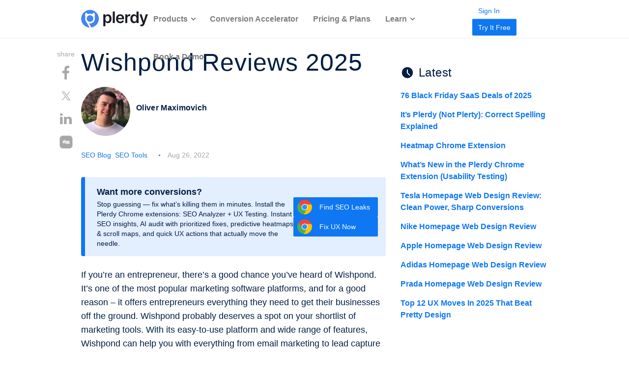

--- FILE ---
content_type: text/css
request_url: https://www.plerdy.com/wp-content/themes/twentytwenty/assets/css/style_single.css?ver=1.8
body_size: 16867
content:
.row_single_url {
    background: #DAEAFD;
    border-radius: 12px;
    padding: 24px
}

.col_left_b {
    font-weight: 600;
    font-size: 24px;
    line-height: 130%;
    text-align: center;
    margin-bottom: 18px
}

.block__radio-btn {
    display: flex;
    justify-content: center
}

.btn_seo_link {
    margin-right: 20px
}

.row_search_link {
    position: relative;
    max-width: 570px;
    margin: auto
}

#wrap_seo_text {
    display: none
}

.row_search_link input {
    background: #fff;
    border-radius: 4px;
    border: none;
    padding-right: 100px
}

button#url-send {
    background: #f5d256;
    border-radius: 4px;
    padding: 8px 15px;
    text-transform: none;
    color: #001e41;
    font-weight: 600;
    font-size: 16px;
    line-height: 120%;
    position: absolute;
    top: 7px;
    right: 8px;
    transition: 0.3s
}

button#url-send:hover {
    text-decoration: none;
    background: #e0ae00
}

span.error_message {
    display: none;
    font-size: 13px;
    width: 100%;
    padding: 10px 10px 10px 20px;
    color: #ff5722
}

.row_search_link.valFalse {
    margin-bottom: 30px
}

.row_search_link.valFalse input {
    border-color: #ff5722
}

.row_search_link.valFalse span.error_message {
    display: inline-flex
}

.row_single {
    display: flex
}

.left_share {
    width: 0
}

.left_share .share-list {
    position: sticky;
    top: 100px;
    display: flex;
    flex-direction: column;
    transform: translateX(-60px);
    list-style: none;
    margin: 0;
    padding: 0
}

@media (min-width:768px) {

    .single-post .left_share .share-list,
    .page-template-calculator .left_share .share-list {
        display: flex !important
    }
}

section.main_article {
    overflow: inherit
}

li[class^="soc_"]>* {
    display: flex;
    width: 100%;
    height: 35px;
    background-repeat: no-repeat;
    background-size: 30px;
    background-position: center;
    background-image: url(/wp-content/themes/twentytwenty/images/soc_share.svg)
}

li[class^="soc_"] {
    margin: 0;
    width: 38px
}

li.soc_f a {
    background-image: url(/wp-content/themes/twentytwenty/images/soc_f.svg)
}

li.soc_t a {
    background-image: url(/wp-content/themes/twentytwenty/images/soc_t_new.svg)
}

li.soc_l a {
    background-image: url(/wp-content/themes/twentytwenty/images/soc_l.svg)
}

li.soc_d a {
    background-image: url(/wp-content/themes/twentytwenty/images/soc_d.svg);
    background-size: 34px
}

li.soc_c a {
    background-image: url(/wp-content/themes/twentytwenty/images/soc_c.svg)
}

li .soc_y {
    background-image: url(/wp-content/themes/twentytwenty/images/soc_y.svg)
}

li.soc_share:after {
    content: "share";
    color: #a7a7a7;
    font-size: 14px;
    line-height: 120%;
    display: flex;
    justify-content: center
}

@media (max-width:767px) {
    li.soc_share:after {
        content: "Share";
        color: #909090;
        font-size: 13px;
        line-height: 24px;
        font-weight: 500;
        display: flex;
        justify-content: center;
        position: absolute;
        top: 14px
    }
}

ul.share-list li+li {
    margin-top: 12px
}

ul.share-list li a {
    transition: 0.3s
}

ul.share-list li a:hover {
    transform: translateX(8px)
}

@media (max-width:767px) {
    ul.share-list li a:hover {
        transform: none
    }
}

main#site-content {
    overflow: inherit;
    display: flex;
    width: 100%
}

.sidebar_single {
    width: 420px;
    padding-left: 50px;
    flex-shrink: 0
}

.sidebar_single .row_bg_app {
    padding: 0;
    background: transparent
}

.title_b_c {
    font-weight: 500;
    font-size: 24px;
    line-height: 130%;
    margin-bottom: 20px;
    padding-left: 37px;
    background-image: url(/wp-content/themes/twentytwenty/images/service.svg);
    background-size: 28px;
    background-position: left center !important;
    background-repeat: no-repeat;
    letter-spacing: .02em
}

.sidebar_single a.footer-list-link {
    color: #001e41;
    margin-bottom: 10px;
    background-size: 28px;
    font-weight: 700
}

.sidebar_single a.footer-list-link:hover {
    color: #0e77f1
}

.sidebar_single .blog_categories {
    padding-top: 30px
}

.blog_categories .title_b_c {
    background-image: url(/wp-content/themes/twentytwenty/images/clock_black.svg)
}

.blog_categories.blog_categories_ebooks .title_b_c {
    background-image: url(/wp-content/themes/twentytwenty/images/books.svg)
}

.list_more_blog-v a,
.sidebar_single .l_ebooks>a {
    color: #7d7d7d;
    text-decoration: underline;
    text-underline-offset: 3px;
    margin-bottom: 20px;
    font-size: 18px;
    line-height: 160%
}

.list_more_blog-v,
.l_ebooks {
    display: flex;
    flex-direction: column;
    align-items: flex-start;
    margin-bottom: 40px
}

.list_more_blog-v a:hover,
.sidebar_single .l_ebooks>a:hover {
    color: #0e77f1
}

.baner_blog {
    background: #f6d55d;
    border-radius: 12px;
    padding: 39px 50px 0;
    position: sticky;
    top: 120px;
    overflow: hidden;
    margin-top: 20px
}

.baner_blog span.name_b {
    font-weight: 700;
    font-size: 34px;
    line-height: 44px;
    margin-bottom: 24px;
    display: inline-block;
    color: #001E41
}

span.img_b_b {
    position: relative;
    height: 120px;
    display: block;
    overflow: hidden
}

span.img_b_b:before {
    content: "";
    display: inline-block;
    width: 190px;
    height: 110px;
    background-size: contain;
    background-repeat: no-repeat;
    background-image: url(/wp-content/themes/twentytwenty/images/frame1.webp);
    position: absolute;
    z-index: 1;
    bottom: 0;
    left: 0
}

span.img_b_b:after {
    content: "";
    display: inline-block;
    width: 190px;
    height: 88px;
    background-size: contain;
    background-repeat: no-repeat;
    background-image: url(/wp-content/themes/twentytwenty/images/frame2.webp);
    position: absolute;
    right: 0;
    bottom: 0
}

.entry-categories-inner {
    text-align: left
}

.entry-categories-inner a {
    font-weight: 400;
    font-size: 14px;
    line-height: 120%;
    color: #1474E3 !important
}

.round_gray {
    background: gray;
    height: 3px;
    display: inline-block;
    width: 3px;
    transform: translate(10px, -3px);
}

.post-meta-wrapper.post-meta-single,
.post-meta-wrapper.post-meta-single ul,
.post-meta-wrapper.post-meta-single li {
    display: inline-block !important;
    margin: 0
}

.post-meta-wrapper.post-meta-single li svg {
    display: none
}

.post-meta-wrapper.post-meta-single li {
    padding-left: 20px;
    position: relative
}

.post-meta-wrapper.post-meta-single span.meta-text {
    font-size: 14px;
    line-height: 120%;
    color: #a7a7a7
}

main#site-content h1.entry-title {
    font-weight: 400;
    font-size: 50px;
    line-height: 60px;
    letter-spacing: .02em;
    color: #001e41;
    margin: 0;
    text-align: left
}

main#site-content .header-right-top h1.entry-title {
    font-weight: 700;
    font-size: 44px;
    line-height: 52px;
    max-width: 550px;
    text-align: left;
    padding: 0;
    margin-bottom: 24px;
    max-width: 90%;
    display: block;
    height: 100%
}

section.seo_single_url {
    margin-bottom: 40px;
    overflow: hidden
}



.entry-categories-inner a:hover {
    text-decoration: underline
}

.post-inner p,
.post-inner li {
    color: #001e41;
    font-weight: 400;
    font-size: 18px;
    line-height: 160%
}

.post-inner td,
.post-inner th {
    color: #595959;
    font-weight: 400;
    font-size: 16px;
    line-height: 140%
}

.post-inner tr>td:nth-child(-n+4) {
    text-align: center
}

.post-inner td a {
    font-size: 16px
}

.post-inner h2 {
    margin: 38px 0 8px
}

.post-inner h3 {
    margin: 30px 0 8px
}

.post-inner p {
    margin-bottom: 20px
}

.post-inner a:not(.btn):hover {
    text-decoration: underline
}

.post-inner ul {
    margin: 0;
    list-style: disc;
    margin-left: 50px;
    margin-bottom: 20px
}

.post-inner ul li {
    margin: 0;
    margin-bottom: 0;
    padding-left: 0;
    position: relative
}

.post-inner ol {
    margin: 0;
    margin-left: 25px;
    margin-bottom: 20px
}

.post-inner ol li {
    margin: 0;
    margin-bottom: 0;
    padding-left: 0;
    position: relative
}

.post-inner p>img,
.post-inner li>img {
    margin: 20px auto;
    box-shadow: 0 0 36px rgba(0, 0, 0, .25)
}

.post-inner .contents {
    border: 1px solid #70b2ff;
    border-radius: 8px;
    background: #f8fafd;
    padding: 34px 34px 14px 34px;
    margin-bottom: 30px
}

.post-inner .contents strong {
    color: #0e77f1;
    letter-spacing: .03em;
    font-weight: 700;
    font-size: 30px;
    line-height: 110%
}

.post-inner .contents li {
    margin-bottom: 8px;
    padding-left: 50px
}

.post-inner .contents li a {
    font-size: 18px;
    line-height: 120%;
    color: #001e41
}

.contents ul li:before {
    background-color: transparent;
    width: 23px;
    height: 12px;
    background-repeat: no-repeat;
    background-size: contain;
    background-image: url(/wp-content/themes/twentytwenty/images/arrows.svg);
    top: 8px
}

.c-subscribe-box.u-align-center {
    display: flex;
    max-width: 100%;
    box-shadow: none;
    padding: 0;
    height: auto;
    position: relative;
    align-items: stretch;
    justify-content: space-between
}

[data-class="post_full"] .c-subscribe-box.u-align-center {
    justify-content: space-around
}

.c-subscribe-box.u-align-center.add_bg {
    z-index: 100001
}

.c-subscribe-box__wrapper {
    padding: 20px;
    position: relative;
    transform: translate(0, 0);
    height: 100%;
    width: 100%;
    overflow: hidden;
    max-width: 380px;
    min-height: 240px;
    height: auto;
    display: flex;
    flex-direction: column;
    justify-content: space-between
}

.c-subscribe-box__wrapper-left {
    background: #ecf4ff;
    box-shadow: 0 16px 24px rgba(0, 0, 0, .06), 0 2px 6px rgba(0, 0, 0, .04), 0 0 1px rgba(0, 0, 0, .04);
    border-radius: 8px
}

.c-subscribe-box__wrapper-right {
    background: #f5d256;
    box-shadow: 0 16px 24px rgba(0, 0, 0, .06), 0 2px 6px rgba(0, 0, 0, .04), 0 0 1px rgba(0, 0, 0, .04);
    border-radius: 8px
}

.c-subscribe-box__wrapper:before {
    content: "";
    background-size: contain;
    background-repeat: no-repeat;
    position: absolute;
    transform: translate(-27%, +27%);
    z-index: -1;
    bottom: 0;
    left: 0;
    width: 352px;
    height: 352px
}

.c-subscribe-box__wrapper-left:before {
    background-image: url(/wp-content/themes/twentytwenty/images/blog_banner_bg1.svg)
}

.c-subscribe-box__wrapper-right:before {
    background-image: url(/wp-content/themes/twentytwenty/images/blog_banner_bg2.svg)
}

.head_in {
    font-style: normal;
    font-weight: 700;
    font-size: 20px;
    line-height: 130%;
    color: #001e41;
    text-align: right;
    display: flex;
    align-items: center;
    justify-content: flex-end
}

.head_in span {
    width: 30px;
    height: 30px;
    display: block;
    flex-shrink: 0;
    margin-left: 5px;
    background-image: url(/wp-content/themes/twentytwenty/images/heart_blue.png)
}

.subhead_in {
    font-weight: 700;
    font-size: 18px;
    line-height: 140%;
    text-align: right;
    color: #0e77f1;
    margin-left: auto;
    margin-top: 15px;
    margin-bottom: 35px;
    width: 90%
}

.buttons_in {
    display: flex;
    flex-direction: column;
    align-items: flex-end;
    margin-top: 30px
}

.buttons_in span {
    font-family: source sans pro, sans-serif;
    font-style: normal;
    font-weight: 600;
    font-size: 14px;
    line-height: 120%;
    color: #001e41;
    margin-bottom: 10px
}

.buttons_in .btn {
    font-style: normal;
    font-weight: 600;
    font-size: 16px;
    line-height: 120%;
    text-align: center;
    padding: 10px 30px;
    border-radius: 8px;
    height: 40px;
    max-width: 200px
}

a.btn.btn_n_idea {
    background: #0e77f1;
    color: #fff
}

a.btn.btn_facebook {
    color: #001e41;
    background: #f5d256
}

.c-subscribe-box-icon {
    width: 40px;
    height: 40px;
    position: absolute;
    bottom: 20px;
    left: 20px;
    background-repeat: no-repeat;
    background-position: center
}

.c-subscribe-box__wrapper-left .c-subscribe-box-icon {
    background-image: url(/wp-content/themes/twentytwenty/images/facebook_blue.svg)
}

.c-subscribe-box__wrapper-right .c-subscribe-box-icon {
    background-image: url(/wp-content/themes/twentytwenty/images/email_blue.svg)
}

span.scroll_bg {
    position: fixed;
    top: -100%;
    bottom: -100%;
    left: 0;
    width: 100%;
    z-index: 100000;
    background-color: rgba(0, 0, 0, .5);
    transition: 0.5s;
    visibility: hidden;
    opacity: 0
}

span.scroll_bg.add_bg {
    visibility: visible;
    opacity: 1
}

.baner_blog.baner_blog_row a.btn {
    margin-bottom: 24px;
    padding: 6px 24px;
    height: 41px;
    color: #fff
}

span.btn_search {
    display: inline-block;
    width: 60px;
    height: 132px;
    background-image: url(/wp-content/themes/twentytwenty/images/bg_search.svg);
    background-repeat: no-repeat;
    background-size: contain;
    background-position: center;
    transition: 0.3s;
    cursor: pointer;
    position: absolute;
    left: -60px;
    top: -6px
}

span.img_b_b1 {
    position: absolute;
    display: inline-block;
    width: 80px;
    height: 89px;
    background-size: contain;
    background-repeat: no-repeat;
    background-image: url(/wp-content/themes/twentytwenty/images/frame3.svg);
    position: absolute;
    right: 20px;
    top: 20px
}

span.btn_search:after {
    content: "";
    transition: 0.7s;
    display: flex;
    width: 24px;
    height: 24px;
    background-repeat: no-repeat;
    background-size: 24px;
    background-position: center;
    background-image: url(/wp-content/themes/twentytwenty/images/search.svg);
    position: absolute;
    top: calc(50% - 5px);
    left: calc(50% - 5px)
}

.popup_search {
    position: fixed;
    top: 120px;
    right: 0;
    display: flex;
    transform: translateX(calc(100% + 7px));
    transition: 0.3s
}

.popup_search .widget_search {
    width: 446px;
    height: 212px;
    background: #fff;
    box-shadow: -10px 10px 14px rgba(0, 0, 0, 0);
    border-radius: 0 0 8px 8px;
    padding: 0 30px;
    display: flex;
    align-items: center;
    visibility: hidden
}

.popup_search.popup_search-show .widget_search {
    box-shadow: -10px 10px 14px rgba(0, 0, 0, .1);
    visibility: visible
}

.popup_search.popup_search-show {
    transform: translateX(0)
}

.wp-block-search__inside-wrapper {
    width: 100%
}

.popup_search .widget-content,
.popup_search form {
    width: 100%
}

.popup_search label {
    font-weight: 500;
    font-size: 24px;
    line-height: 130%;
    margin-bottom: 20px
}

.popup_search #wp-block-search__input-1 {
    border: none;
    border-bottom: 1px solid #0e77f1;
    font-size: 18px;
    line-height: 160%;
    padding: 6px 0
}

.popup_search #wp-block-search__input-1:focus {
    outline: 0
}

.popup_search button.wp-block-search__button {
    background: #0e77f1;
    border-radius: 8px;
    padding: 10px 28px;
    font-weight: 500;
    font-size: 16px;
    line-height: 120%;
    color: #fff;
    text-transform: none;
    border: none;
    flex-shrink: 0;
    margin-left: 28px
}

.popup_search button.wp-block-search__button:hover {
    text-decoration: none;
    background-color: #596fdd
}

.popup_search:not(.popup_search-show):hover {
    transform: translateX(100%)
}

.popup_search-show span.btn_search:after {
    transform: rotate(180deg);
    background-image: url(/wp-content/themes/twentytwenty/images/Close.svg)
}

form#commentform {
    max-width: 628px;
    display: flex;
    flex-direction: column
}

p.comment-notes {
    order: 1;
    margin-bottom: 20px
}

p.comment-form-comment {
    order: 5
}

p.comment-form-author {
    order: 2
}

p.comment-form-email {
    order: 3
}

p.comment-form-url {
    order: 4
}

p.comment-form-cookies-consent {
    order: 5
}

p.form-submit {
    order: 6
}

form#commentform label {
    color: #7d7d7d;
    font-weight: 400;
    font-size: 14px;
    line-height: 120%;
    margin-bottom: 10px
}

form#commentform label:last-of-type {
    margin-bottom: 0
}

form#commentform input,
form#commentform textarea {
    background: #f9f9f9;
    border-radius: 8px;
    margin-bottom: 16px;
    border: 1px solid #ccc
}

form#commentform textarea {
    margin-bottom: 20px
}

input#wp-comment-cookies-consent {
    display: none
}

input#wp-comment-cookies-consent+label {
    margin-right: 0;
    display: flex;
    align-items: center;
    position: relative
}

input#wp-comment-cookies-consent+label:before {
    content: "";
    display: inline-flex;
    width: 20px;
    height: 20px;
    border: 1px solid #000;
    border-radius: 5px;
    margin-right: 20px;
    flex-shrink: 0;
    cursor: pointer
}

input#wp-comment-cookies-consent+label:after {
    content: "";
    display: inline-flex;
    width: 0;
    height: 0;
    border-bottom: 2px solid #0e77f1;
    border-left: 2px solid #0e77f1;
    position: absolute;
    top: calc(50% - 4px);
    left: 4px;
    transform: rotate(-45deg);
    transition: 0.3s;
    opacity: 0
}

input#wp-comment-cookies-consent:checked+label:after {
    width: 13px;
    height: 6px;
    opacity: 1
}

form#commentform input#submit {
    margin: 40px 0 0 0;
    background: #0e77f1;
    border-radius: 8px;
    padding: 10px 40px;
    letter-spacing: .02em;
    font-size: 20px;
    line-height: 160%;
    text-transform: none
}

form#commentform input {
    height: 60px
}

form#commentform input#submit {
    text-decoration: none;
    background: #596fdd
}

.comments-inner>.comment:first-child {
    border: 1px solid #f1f1f1;
    border-left: 0;
    border-right: 0
}

.comments-inner>.comment~.comment {
    border-bottom: 1px solid #f1f1f1
}

.comments-inner footer.comment-meta {
    background: transparent;
    padding: 0;
    display: flex;
    align-items: self-start
}

.comments-inner .comment-body {
    padding: 36px 0
}

.comments-inner .comment-body .comment-body {
    border-top: 1px solid #f1f1f1
}

.depth-2 .comment-body {
    border-top: 1px solid #f2f2f2;
    padding-left: 36px
}

.comment-author img.avatar {
    width: 74px;
    height: 74px;
    flex-shrink: 0;
    border-radius: 50%
}

.txt_comment {
    padding-left: 54px;
    padding-top: 15px
}

.txt_comment .comment-metadata {
    display: flex;
    align-items: center;
    flex-wrap: wrap;
    margin-bottom: 5px
}

.txt_comment .comment-metadata span.fn {
    font-weight: 700;
    font-size: 16px;
    line-height: 120%;
    color: #001e41;
    display: inline-flex;
    flex-shrink: 0;
    margin-right: 20px
}

.txt_comment .comment-metadata time {
    font-size: 14px;
    color: #9f9f9f;
    margin-right: 20px
}

.txt_comment .comment-metadata>a {
    pointer-events: none
}

.txt_comment .comment-content p {
    font-weight: 400;
    font-size: 16px;
    line-height: 120%;
    margin-bottom: 16px
}

.txt_comment .comment-reply-link {
    background: transparent;
    color: #0e77f1;
    font-size: 16px;
    line-height: 120%;
    transition: 0.3s;
    cursor: pointer
}

.txt_comment .comment-reply-link:hover {
    text-decoration: underline
}

.comment-author.vcard {
    flex-shrink: 0
}

#site-content article {
    width: calc(100% - 420px)
}

#site-content [data-class="post_full"] {
    width: 100%
}

.likebtn_container {
    display: none
}

.post-inner h3>a {
    font-size: 2.8rem;
    font-feature-settings: "lnum";
    font-variant-numeric: lining-nums;
    font-weight: 700;
    letter-spacing: -.0415625em;
    line-height: 1.25
}

.author_article {
    display: flex;
    align-items: center;
    padding: 25px;
    padding-left: 0px;
}

.author_article .col_info_a {
    padding: 0px 10px 0px 0px;
    position: relative;
    max-width: 600px;
    margin-left: 12px;

}

.author_article .col_info_a span {
    font-weight: 400;
    font-size: 14px;
    line-height: 130%;
    color: #7d7d7d;
    margin-bottom: 8px;
    display: block
}

.author_article .col_info_a .name {
    font-weight: 600;
    font-size: 16px;
    line-height: 24px;
    letter-spacing: .02em;
    color: #001E41;
    display: flex;
    align-items: center;
    gap: 6px;
}

.author_article .col_info_a p {
    font-size: 14px;
    line-height: 20px;
    color: #001E41;
}



.author_article .b_soc a {
    display: inline-flex;
    width: 16px;
    height: 16px;
    background-repeat: no-repeat;
    background-size: 16px;
    background-position: center;
    background-image: url(/wp-content/themes/twentytwenty/images/social_ln.svg);

}

.author_article .col_img_a {
    display: flex;
    justify-content: center;
    align-items: center;
    overflow: hidden;
    max-width: 44px;
    width: 100%;
    height: 44px;
    border-radius: 50%;
}

.author_article .col_img_a img {
    width: 100%;
    max-height: 100%;
    object-fit: cover;
}

.wp-block-search .wp-block-search__label {
    display: none
}

.comment-list {
    margin: 0;
    padding: 0;
    margin-top: 30px
}

.w_f_date_soc {
    display: flex;
    flex-wrap: wrap;
    align-items: center;
    margin-top: 20px
}

.wrapp_share-list.new_list.soc_list_ebook {
    position: static !important;
    transform: translate(0, 0);
    margin: 0
}

.new_list.soc_list_ebook .share-list {
    display: inline-flex !important;
    width: auto;
    padding: 0;
    position: static !important;
    transform: translate(0, 0);
    margin: 0;
    max-width: 100%;
    justify-content: flex-end;
    align-items: center;
    left: 0;
    top: 0
}

.share-list__item {
    list-style: none;
    margin: 0;
    padding: 0
}

.new_list .share-list .share-list__link {
    display: block;
    width: 50px;
    height: 50px;
    border-radius: 0%;
    border: 0;
    background-position: center;
    background-repeat: no-repeat;
    background-size: contain;
    padding: 0;
    margin: 0;
    line-height: 30px;
    text-transform: uppercase;
    font-size: 12px;
    -webkit-transition: 0.3s ease-in;
    transition: 0.3s ease-in
}

.new_list .share-list .share-list__link {
    width: 36px;
    height: 36px
}

.new_list .share-list li {
    margin: 0
}

.new_list .share-list li a:hover {
    transform: none
}

.new_list.soc_list_ebook .share-list li~li {
    margin-left: 8px
}

.new_list .share-list .share-list__link.social-fb:hover,
.new_list.ssstop .share-list .share-list__link.social-fb {
    background-image: url(/wp-content/themes/twentytwenty/images/new/facebook_single.svg)
}

.new_list .share-list .share-list__link.social-tw:hover,
.new_list.ssstop .share-list .share-list__link.social-tw {
    background-image: url(/wp-content/themes/twentytwenty/images/new/twitter_single.svg)
}

.new_list .share-list .share-list__link.social-li:hover,
.new_list.ssstop .share-list .share-list__link.social-li {
    background-image: url(/wp-content/themes/twentytwenty/images/new/linkedin_single.svg)
}

.new_list.soc_list_ebook .share-list .share-list__link.social-co {
    background-image: url(/wp-content/themes/twentytwenty/images/new/comment_single.svg)
}

.new_list.soc_list_ebook .share-list .share-list__link.social-buf {
    background-image: url(/wp-content/themes/twentytwenty/images/new/digg_single.svg);
    background-color: transparent
}

.new_list.soc_list_ebook a.share-list__link:hover {
    background-color: transparent !important
}

.wrap_form_b .sp-form-horizontal .sp-element-container.sp-lg .sp-field img {
    display: none !important
}

.main_article .entry-header {
    display: flex
}

.main_article .header-left {
    width: 288px;
    height: 398px;
    overflow: hidden;
    border-radius: 12px;
    flex-shrink: 0;
    border: 1px dotted rgb(105, 16, 93)
}

.main_article .header-right {
    width: 70%;
    padding-left: 24px
}

.header-right-top {
    display: flex;
    flex-direction: column;
    width: 100%;
    height: auto
}

.header-right-top .btn-blog {
    font-weight: 700;
    font-size: 22px;
    line-height: 32px;
    margin-bottom: 24px;
    background: 0 0;
    box-shadow: none;
    color: #333 !important;
    padding: 0;
    display: inline-block;
    text-align: left;
    transition: 0.3s
}

.header-right-top .btn-blog:hover {
    text-decoration: underline
}

.wrap_form_b {
    min-height: 160px
}

.header-right-bottom {
    margin-top: 30px;
    border-top: 1px solid #f2f2f2;
    padding: 16px;
    padding-left: 0
}

.category-ebooks .header-right-bottom {
    margin-top: 10px
}

.download-ebook-now {
    display: flex;
    width: 250px;
    height: 50px;
    align-items: center;
    justify-content: center;
    background: #0e77f1;
    color: #fff;
    cursor: pointer;
    border-radius: 8px;
    transition: background 0.3s
}

.download-ebook-now:hover {
    background-color: #596fdd
}

.sp-form-horizontal .sp-element-container.sp-lg .sp-field {
    padding: 0;
    margin: 0;
    height: auto;
    min-height: inherit
}

.sp-form-outer form.sp-element-container {
    display: flex;
    flex-direction: column;
    align-items: stretch;
    justify-content: stretch
}

.sp-form .sp-field>label {
    display: none
}

.sp-form-horizontal .sp-element-container.sp-lg .sp-field p {
    text-align: left !important;
    margin: 0;
    margin-bottom: 15px
}

.sp-field span {
    font-weight: 700;
    font-size: 22px !important;
    line-height: 32px;
    color: #001E41 !important
}

.wrap_form_b .sp-form-horizontal .sp-element-container.sp-lg .sp-field input.sp-form-control {
    border: none;
    background: #f5f5f5;
    border-radius: 12px;
    width: 100%;
    font-size: 14px;
    color: #727272;
    padding-left: 14px;
    padding-right: 14px;
    height: 42px;
    width: 100%;
    flex-shrink: 0
}

.wrap_form_b .sp-form .sp-lg .sp-field .sp-button {
    background: #177ff9;
    border-radius: 12px;
    width: 83px;
    height: 34px;
    padding: 0;
    font-weight: 600;
    font-size: 14px;
    line-height: 18px;
    position: absolute;
    bottom: 4px;
    right: 4px;
    transition: 0.3s
}

.header-right-bottom .sp-button-container button:hover {
    top: auto;
    background-color: #596fdd !important
}

.wrapper_lorem {
    width: 100%;
    margin: 30px auto;
    border-radius: 8px;
    overflow: hidden;
    border: 3px solid #d3dbe4
}

.top-lorem {
    border-bottom: 3px solid #d3dbe4;
    background-color: #f4f6f8;
    padding: 20px;
    display: flex;
    align-items: center;
    justify-content: space-between
}

.lorem-wrap-text {
    padding: 20px;
    background: repeating-linear-gradient(-45deg, transparent, transparent 8px, #f4f6f8 8px, #f4f6f8 16px);
    background-size: 136px 136px;
    animation: slideInFadeOut 1000ms linear
}

.lorem-t-btn {
    padding: 10px;
    background: #ff7d7a;
    color: #fff;
    border-radius: 8px;
    cursor: pointer
}

.lorem-copy {
    padding: 10px;
    background: repeating-linear-gradient(-45deg, #ff7d7a, #ff7d7a 8px, #ff6a67 8px, #ff6a67 16px);
    color: #fff;
    border-radius: 8px;
    cursor: pointer
}

.lorem-l br,
.lorem-l p {
    display: none
}

.lorem-t-btn+.lorem-t-btn {
    margin-left: 20px
}

p.lorem-img-none+div {
    display: none
}

#title-lorem {
    position: static !important;
    height: auto !important;
    display: none !important
}

#title-lorem header.loop-header {
    height: auto !important;
    padding: 0 !important
}

#title-lorem header h1.entry-title {
    position: static;
    color: #686ca9;
    transform: translateX(0%) translateY(0%);
    margin: 0;
    background: linear-gradient(45deg, #34bae6, #7b2bd5);
    -webkit-background-clip: text;
    -webkit-text-fill-color: transparent
}

#title-lorem .p_data {
    display: none
}

#title-lorem+.content_blog.bottom_blog {
    position: static
}

@media (max-width:1400px) {
    .single-post .left_share .share-list {
        transform: translateX(-50px)
    }
}

.faq-content {
    margin-top: 80px
}

.faq-content .welc {
    text-align: left;
    font-size: 40px;
    line-height: 48px;
    text-transform: none;
    color: #001E41;
    font-weight: 700;
    margin: 0;
    margin-bottom: 40px
}

.faq-content .welc:before {
    content: "";
    display: inline-block;
    width: 32px;
    height: 32px;
    background-image: url(/wp-content/themes/twentytwenty/images/new/faq.svg);
    background-size: contain;
    background-repeat: no-repeat;
    margin-right: 16px
}

.post-inner .accordion li:before {
    display: none
}

.faq-content ul h2.toggle {
    width: auto;
    display: block;
    background: 0 0;
    color: #353535;
    transition: color 0.3s ease;
    font-size: 18px;
    font-weight: 700;
    position: relative;
    margin: 0;
    cursor: pointer;
    letter-spacing: -.4px;
    line-height: 1.5em;
    padding: 20px 50px 20px 24px
}

.faq-content ul.accordion>li.atoggle {
    background: #f5f5f5;
    border-radius: 12px;
    line-height: 1.5em
}

.faq-content ul.accordion>li li {
    border-color: transparent;
    padding: 0 200px 16px 24px;
    background: 0 0
}

.faq-content ul.accordion>li {
    box-shadow: none;
    border-radius: 0;
    margin: 0;
    padding: 0
}

.faq-content ul .inner {
    overflow: hidden;
    transition: all 0.3s linear;
    max-height: 0;
    opacity: 0;
    position: relative;
    margin: 0;
    transition: all 0.3s linear
}

.faq-content ul .inner.show1 {
    height: auto;
    max-height: 400px;
    opacity: 1
}

.header_h2 h2 {
    margin: auto 0;
    color: #001E41;
    font-weight: 500
}

.blockquote-wrapper {
    display: flex;
    flex-wrap: wrap;
    padding-left: 45px;
    position: relative
}

.blockquote-wrapper-img {
    width: 54px;
    height: 54px;
    border-radius: 50%;
    overflow: hidden;
    margin-right: 20px
}

.blockquote-wrapper-img-text {
    display: flex;
    flex-direction: row;
    align-items: center;
    justify-content: normal
}

.blockquote-wrapper-img-text span {
    flex-shrink: 0;
    padding: 0 3px;
    font-weight: 400;
    font-size: 16px;
    line-height: 160%
}

.blockquote-wrapper-img-text .blockquote-name {
    font-weight: 700;
    color: #001e41
}

.blockquote-position {
    color: #a7a7a7
}

.blockquote-company {
    color: #0e77f1
}

blockquote {
    padding: 0;
    margin: 20px 0 15px;
    border: 0;
    position: relative;
    margin-left: 45px
}

.blockquote-wrapper blockquote {
    margin: 0;
    margin-top: 20px
}

blockquote:after {
    content: "";
    position: absolute;
    width: 32px;
    height: 32px;
    top: 0;
    left: -45px;
    background-repeat: no-repeat;
    background-position: center;
    background-image: url();
    background-repeat: no-repeat;
    background-size: contain;
    background-image: url(/wp-content/themes/twentytwenty/images/quotes_grey.svg)
}

table.most-visited-websites td:first-child,
table.most-visited-websites td:nth-child(3) {
    white-space: nowrap
}

table.most-visited-websites tr:not(:first-child) td:nth-child(2) {
    font-size: 14px
}

table.most-visited-websites td:nth-child(2)~td {
    width: 110px;
    text-align: center;
    word-break: break-word
}

.new-banner-wrapper {
    display: flex;
    justify-content: space-between;
    width: 100%;
    display: flex;
    margin: 20px 0;
    padding: 64px 40px;
    background-image: url(/wp-content/themes/twentytwenty/images/new_banner_bg.webp);
    background-repeat: no-repeat;
    background-position: center;
    background-size: cover;
    background-color: #a3c2e6
}

.new-banner-photo {
    max-width: 425px;
    width: 100%;
    height: auto;
    display: flex;
    align-items: center;
    justify-content: center
}

.new-banner-photo img {
    height: 100%;
    width: 100%;
    object-fit: contain
}

.new-banner-text {
    max-width: 240px;
    margin-right: 15px
}

.new-banner-text .title {
    font-style: normal;
    font-weight: 700;
    font-size: 30px;
    line-height: 110%;
    letter-spacing: -.02em;
    letter-spacing: -.02em;
    color: #001e41;
    margin-bottom: 20px;
    max-width: 90%
}

.new-banner-text .subtitle {
    font-size: 18px;
    line-height: 160%;
    color: #001e41;
    margin-bottom: 20px;
    display: block
}

.new-banner-text .btn-banner {
    background: #f5d256;
    border-radius: 8px;
    padding: 12px 40px;
    font-weight: 600;
    font-size: 24px;
    line-height: 130%;
    text-align: center;
    color: #001e41;
    display: inline-flex;
    align-items: center;
    justify-content: center;
    flex-shrink: 0;
    height: auto
}

.new-banner-wrapper_one {
    display: flex;
    justify-content: space-between;
    align-items: center;
    width: 100%;
    margin: 40px 0;
    padding: 45px 80px;
    background-image: url(/wp-content/themes/twentytwenty/images/new_banner_1_bg.svg);
    background-repeat: no-repeat;
    background-position: center;
    background-size: cover;
    background-color: #f1f7ff;
    box-shadow: 0 16px 24px rgba(0, 0, 0, .06), 0 2px 6px rgba(0, 0, 0, .04), 0 0 1px rgba(0, 0, 0, .04);
    border-radius: 8px
}

.new-banner-wrapper_one .new-banner-text {
    max-width: 100%;
    margin: 0;
    display: flex;
    flex-direction: column;
    align-items: center
}

.new-banner-wrapper_one .title {
    font-weight: 700;
    font-size: 44px;
    line-height: 110%;
    text-align: center;
    color: #001e41;
    max-width: 100%;
    margin-bottom: 30px
}

.new-banner-wrapper_one .title span {
    color: #ffd232;
    position: relative;
    display: inline-flex;
    padding-left: 70px
}

.new-banner-wrapper_one .title span:before {
    content: "";
    width: 60px;
    height: 60px;
    position: absolute;
    background-image: url(/wp-content/themes/twentytwenty/images/agreement.svg);
    background-position: center;
    background-size: contain;
    display: block;
    left: 0;
    top: -5px
}

.new-banner-wrapper_one .subtitle {
    display: flex;
    flex-direction: column;
    text-align: center;
    margin-bottom: 25px;
    font-size: 36px;
    line-height: 120%;
    font-weight: 600;
    color: #001e41
}

.new-banner-wrapper_one .subtitle a {
    text-align: center;
    color: #0e77f1;
    font-size: inherit;
    text-decoration: underline;
    text-decoration-style: dashed;
    --underline-offset-y: -2px;
    --underline-offset-x: -2px;
    text-underline-offset: 8px;
    text-decoration-thickness: 3px
}

.new-banner-wrapper_one .logo_text {
    position: relative;
    display: inline-flex;
    align-items: center;
    font-weight: 400;
    font-size: 18px;
    color: #001e41;
    text-align: center
}

.new-banner-wrapper_one .logo_text:before {
    content: "";
    width: 120px;
    height: 30px;
    min-width: 90px;
    background-image: url(/wp-content/themes/twentytwenty/images/logo.svg);
    background-position: center;
    background-repeat: no-repeat;
    background-size: contain;
    display: block;
    margin-right: 10px
}

.new-banner-wrapper_one .logo_text:after {
    content: "";
    width: 40px;
    height: 40px;
    min-width: 25px;
    background-image: url(/wp-content/themes/twentytwenty/images/rocket.svg);
    background-position: center;
    background-repeat: no-repeat;
    background-size: contain;
    display: block;
    margin-left: 20px
}

[data-language="en"] span.do-not-scroll.comment-reply-link:before {
    content: 'Reply'
}

[data-language="ru"] span.do-not-scroll.comment-reply-link:before {
    content: 'Ответить'
}

[data-language="ua"] span.do-not-scroll.comment-reply-link:before {
    content: 'Відповісти'
}

li.soc_share>span {
    display: none
}

@media (max-width:1300px) {
    .sidebar_single {
        padding-left: 30px;
        width: 330px
    }

    #site-content article {
        width: calc(100% - 330px)
    }

    .list_more_blog-v a,
    .sidebar_single .l_ebooks>a {
        font-size: 16px;
        margin-bottom: 15px
    }

    .single-post .left_share .share-list {
        transform: translateX(-50px)
    }

    main#site-content h1.entry-title {
        font-size: 50px;
        line-height: 100%
    }

    .list_more_blog-v a,
    .sidebar_single .l_ebooks>a {
        font-size: 16px;
        margin-bottom: 15px
    }

    .sidebar_single .row_bg_app a.footer-list-link {
        line-height: 24px
    }

    .baner_blog span.name_b {
        font-size: 32px;
        line-height: 40px
    }

    .head_in {
        font-size: 19px;
        margin-bottom: 15px
    }

    .c-subscribe-box__wrapper {
        width: 100%;
        height: auto;
        margin: 10px
    }

    .baner_blog.baner_blog_row span.name_b {
        font-size: 24px
    }

    form#commentform input {
        height: 50px
    }

    .author_article .col_info_a span {
        font-size: 16px
    }

    .author_article .col_info_a .name {
        margin-bottom: 15px
    }

    .author_article .col_img_a {
        max-width: 100px;
        height: auto
    }

    .faq-content ul h2.toggle {
        font-size: 16px;
        line-height: 22px;
        padding: 12px 50px 12px 24px
    }

    .faq-content ul.accordion>li li {
        padding: 0 100px 16px 24px
    }

    table.most-visited-websites td,
    table.most-visited-websites td a {
        font-size: 14px
    }

    table.most-visited-websites td:nth-child(2)~td {
        width: 90px
    }

    table.most-visited-websites {
        min-width: 900px
    }

    div.most-visited-websites {
        overflow-x: auto
    }
}

@media (max-width:1100px) {
    .container {
        padding-left: 40px
    }

    .single-post .left_share .share-list {
        transform: translateX(-45px)
    }

    .txt_comment {
        padding-left: 24px;
        padding-top: 0
    }

    .col_info_a {
        order: 1
    }
}

@media (max-width:990px) {
    .sidebar_single {
        padding-left: 20px;
        width: 230px;
        padding-left: 15px
    }

    #site-content article {
        width: calc(100% - 230px)
    }

    .title_b_c {
        padding-left: 28px;
        background-size: 24px;
        font-size: 18px;
        line-height: 120%;
        margin-bottom: 10px
    }

    .sidebar_single .row_bg_app a.footer-list-link {
        background-size: 20px;
        padding: 3px 2px 3px 26px;
        font-size: 14px;
        display: block;
        margin: 0 0 10px
    }

    .row_bg_app {
        margin-bottom: 20px
    }

    .list_more_blog-v a,
    .sidebar_single .l_ebooks>a {
        font-size: 14px;
        margin-bottom: 10px;
        line-height: 20px
    }

    .baner_blog span.name_b {
        font-size: 24px;
        line-height: 30px
    }

    main#site-content h1.entry-title {
        font-size: 38px;
        line-height: 100%
    }

    .post-inner p,
    .post-inner li {
        font-weight: 400;
        font-size: 18px;
        line-height: 29px
    }

    .post-inner p {
        margin-bottom: 15px
    }

    .post-inner .contents {
        padding: 24px 34px 14px 24px
    }

    .post-inner .contents strong {
        font-size: 24px
    }

    .post-inner .contents li {
        padding-left: 30px
    }

    .contents ul li:before {
        width: 16px
    }

    .post-inner .contents li a {
        font-size: 16px
    }

    .heading-size-2,
    h2 {
        font-size: 2.2rem
    }

    form#commentform input#submit {
        font-size: 16px;
        height: 45px;
        padding: 10px 20px;
        margin: 20px 0 0 0
    }

    .sidebar_single span.img_b_b:after {
        display: none
    }

    .comment-author img.avatar {
        width: 54px;
        height: 54px
    }

    .txt_comment .comment-metadata span.fn {
        font-size: 16px
    }

    .txt_comment .comment-content p {
        font-size: 14px;
        line-height: 130%
    }
}

@media (max-width:990px) and (min-width:768px) {
    .c-subscribe-box.u-align-center {
        align-items: center;
        flex-direction: column
    }

    .new-banner-wrapper {
        flex-direction: column;
        align-items: center;
        position: relative;
        background-image: url(/wp-content/themes/twentytwenty/images/new_banner-mob_bg.webp);
        padding: 18px 25px;
        padding-bottom: 80px
    }

    .new-banner-text {
        margin: 0;
        display: flex;
        flex-direction: column;
        align-items: center;
        text-align: center
    }

    .new-banner-text .title {
        font-size: 16px;
        font-weight: 600
    }

    .new-banner-text .subtitle {
        font-weight: 600;
        font-size: 13px
    }

    .new-banner-text .btn-banner {
        position: absolute;
        bottom: 15px;
        font-size: 16px
    }

    .new-banner-photo {
        max-width: 300px;
        min-height: 160px
    }

    .new-banner-wrapper_one {
        margin: 30px 0;
        padding: 25px 50px
    }

    .new-banner-wrapper_one .title {
        font-size: 32px;
        margin-bottom: 25px
    }

    .new-banner-wrapper_one .title span {
        color: #ffd232;
        position: relative;
        display: inline-flex;
        padding-left: 50px
    }

    .new-banner-wrapper_one .title span:before {
        width: 40px;
        height: 40px;
        left: 0;
        top: -5px
    }

    .new-banner-wrapper_one .subtitle {
        margin-bottom: 25px;
        font-size: 26px
    }

    .new-banner-wrapper_one .logo_text {
        font-size: 14px
    }

    .new-banner-wrapper_one .logo_text:before {
        width: 120px;
        height: 30px;
        min-width: 90px;
        margin-right: 10px
    }

    .new-banner-wrapper_one .logo_text:after {
        width: 40px;
        height: 40px;
        min-width: 25px;
        margin-left: 20px
    }
}

@media (min-width:767px) {
    .baner_blog.baner_blog_row {
        position: relative;
        top: 0;
        padding-right: 300px;
        margin-bottom: 20px
    }

    .baner_blog.baner_blog_row span.name_b {
        width: 100%;
        font-weight: 700;
        font-size: 36px;
        line-height: 120%;
        color: #001E41;
        margin-bottom: 18px
    }

    .baner_blog_row span.img_b_b {
        position: absolute;
        right: 24px;
        bottom: -1px;
        top: auto;
        width: 230px
    }
}

@media (max-width:767px) {
    li[class^="soc_"]>* {
        background-size: 24px;
        border-radius: 3px
    }

    li.soc_d a {
        background-size: 34px
    }

    li.soc_share:after {
        font-size: 14px
    }

    .single-post .left_share .share-list {
        transform: translateX(-42px)
    }

    .container {
        padding-left: 0
    }

    section.main_article .container {
        padding-left: 34px
    }

    .baner_blog.baner_blog_row {
        margin-bottom: 20px;
        padding-right: 76px !important
    }

    .baner_blog.baner_blog_row span.img_b_b1 {
        width: 60px;
        right: 10px;
        top: 10px
    }

    .head_in {
        font-weight: 700;
        font-size: 22px;
        line-height: 32px;
        margin-bottom: 24px
    }

    main#site-content {
        flex-direction: column
    }

    span.btn_search {
        background-image: url(/wp-content/themes/twentytwenty/images/bg_mob_search.svg);
        background-position: top center;
        height: 58px;
        left: -63px;
        background-size: cover
    }

    .popup_search.popup_search-show span.btn_search {
        left: -3px;
        top: 0;
        background-image: none;
        height: 44px
    }

    .popup_search.popup_search-show .widget_search {
        width: 300px;
        padding: 15px;
        height: auto;
        padding: 0;
        box-shadow: none
    }

    .wp-block-search .wp-block-search__inside-wrapper {
        flex-direction: row;
        height: 28px;
        padding-left: 48px
    }

    .popup_search button.wp-block-search__button {
        margin: 0;
        padding: 4px 8px;
        font-size: 14px;
        font-weight: 400;
        line-height: 20px;
        margin-left: 8px;
        border-radius: 4px
    }

    .popup_search #wp-block-search__input-1 {
        border-radius: 4px;
        padding: 8px 8px 8px 32px;
        border: 1px solid #e7e3e3;
        background-color: #FFF;
        background-image: url(/wp-content/themes/twentytwenty/images/search_mob.svg);
        background-repeat: no-repeat;
        background-size: 20px;
        background-position: 5px center
    }

    .popup_search #wp-block-search__input-1:focus {
        box-shadow: 0 0 0 2px rgba(0, 143, 248, .2);
        border: 1px solid #1474E3
    }

    .wp-block-search .wp-block-search__label {
        margin-bottom: 5px;
        font-size: 22px
    }

    span.btn_search:after {
        background-size: 28px;
        top: calc(50% - 9px);
        left: calc(50% - 14px);
        width: 28px;
        height: 28px;
        background-image: url(/wp-content/themes/twentytwenty/images/search_mob.svg);
        height: 21px
    }

    .c-subscribe-box.u-align-center {
        flex-direction: column;
        align-items: center
    }

    .c-subscribe-box__wrapper {
        max-width: 100%;
        min-height: 260px
    }

    main#site-content h1.entry-title {
        font-size: 34px;
        line-height: 100%
    }

    li.post-comment-link.meta-wrapper {
        width: 100%;
        display: block !important
    }

    .entry-categories-inner a[rel="category tag"] {
        display: inline-flex;
        margin-bottom: 4px
    }

    .entry-categories-inner a[rel="category tag"]+a[rel="category tag"] {
        padding-left: 4px;
        border-left: 1px solid #ddd
    }

    a[rel="category tag"]+.post-meta-wrapper.post-meta-single {
        display: block !important
    }

    li.post-author.meta-wrapper,
    li.post-comment-link.meta-wrapper {
        padding-left: 0
    }

    li.post-author.meta-wrapper::before,
    li.post-comment-link.meta-wrapper:before {
        display: none
    }

    .row_single_url {
        padding: 15px
    }

    .row_single_url .col_left_b {
        font-size: 18px
    }

    .sidebar_single {
        padding-top: 40px;
        padding-left: 0;
        width: 100%
    }

    #site-content article {
        width: 100%
    }

    .title_b_c {
        width: 100%
    }

    .comment-author img.avatar {
        width: 44px;
        height: 44px
    }

    .txt_comment {
        padding-left: 10px
    }

    .comments-inner .comment-body {
        padding: 16px 0
    }

    .depth-2 .comment-body {
        padding-left: 26px
    }

    section.main_article .container {
        padding-left: 0
    }

    .single-post .left_share .share-list {
        position: fixed;
        bottom: 0;
        top: auto;
        width: 100%;
        left: 0;
        transform: translate(0, 0);
        flex-direction: row;
        z-index: 19
    }

    li.soc_share span {
        display: none
    }

    li.soc_share {
        display: none
    }

    #menu-main_menu .menu-item-14640:before {
        background-image: url(/wp-content/themes/plerdyTheme/img/header/webinar-21x21.svg)
    }

    [data-language="en"] #menu-main_menu .menu-item-2222:before {
        background-image: url()
    }

    .lorem-t-btn,
    .lorem-copy {
        padding: 8px;
        font-size: 14px
    }

    .top-lorem {
        padding: 15px
    }

    .lorem-t-btn+.lorem-t-btn {
        margin-left: 10px
    }

    .lorem-wrap-text {
        padding: 15px
    }

    .lorem-wrap-text p {
        margin-bottom: 15px
    }

    .lorem-l {
        display: inline-flex;
        flex-direction: column;
        align-items: center;
        justify-content: center
    }

    .lorem-t-btn {
        line-height: 14px;
        margin: 3px 0
    }

    .faq-content ul.accordion>li li {
        padding: 0 40px 16px 12px
    }

    .faq-content ul h2.toggle {
        padding: 12px 50px 12px 15px;
        font-weight: 400
    }

    .header_h2 h2 {
        font-size: 20px;
        text-align: left;
        line-height: 24px
    }

    .new-banner-wrapper_one {
        margin: 30px 0;
        padding: 25px 50px
    }

    .new-banner-wrapper_one .title {
        font-size: 32px;
        margin-bottom: 25px
    }

    .new-banner-wrapper_one .title span {
        color: #ffd232;
        position: relative;
        display: inline-flex;
        padding-left: 50px
    }

    .new-banner-wrapper_one .title span:before {
        width: 40px;
        height: 40px;
        left: 0;
        top: -5px
    }

    .new-banner-wrapper_one .subtitle {
        margin-bottom: 25px;
        font-size: 26px
    }

    .new-banner-wrapper_one .logo_text {
        font-size: 14px
    }

    .new-banner-wrapper_one .logo_text:before {
        width: 120px;
        height: 30px;
        min-width: 90px;
        margin-right: 10px
    }

    .new-banner-wrapper_one .logo_text:after {
        width: 40px;
        height: 40px;
        min-width: 25px;
        margin-left: 20px
    }
}

@media (max-width:600px) {
    .faq-content {
        margin-top: 50px
    }

    .faq-content .welc {
        font-size: 34px;
        line-height: 40px;
        margin-bottom: 20px
    }

    .c-subscribe-box__wrapper {
        max-width: 100%;
        min-height: 240px
    }

    .head_in {
        font-weight: 700;
        font-size: 20px;
        line-height: 24px;
        margin-bottom: 15px
    }

    .buttons_in {
        display: flex;
        flex-direction: column;
        align-items: flex-end;
        margin-top: 20px
    }

    .buttons_in span {
        font-size: 12px
    }

    .subhead_in {
        font-weight: 700;
        font-size: 16px;
        line-height: 140%;
        margin-bottom: 20px;
        width: 90%
    }

    .author_article .col_img_a {
        max-width: 80px;
        width: 100%;
        height: auto
    }

    .author_article .col_info_a .name {
        margin-bottom: 10px
    }

    .author_article .col_img_a {
        position: absolute;
        width: 60px;
        top: 15px;
        left: 15px
    }

    .author_article {
        position: relative;
        padding: 15px
    }

    .author_article .col_info_a {
        padding: 0;
        margin: 0;
        border: none
    }

    .author_article .col_info_a span {
        padding-left: 80px;
        padding-top: 8px
    }

    .author_article .col_info_a .name {
        padding-left: 60px;
        font-size: 18px;
        margin-bottom: 20px
    }

    .new-banner-wrapper {
        flex-direction: column;
        align-items: center;
        position: relative;
        background-image: url(/wp-content/themes/twentytwenty/images/new_banner-mob_bg.webp);
        padding: 18px 0;
        padding-bottom: 80px
    }

    .new-banner-text {
        margin: 0;
        display: flex;
        flex-direction: column;
        align-items: center;
        text-align: center
    }

    .new-banner-text .title {
        font-size: 16px;
        font-weight: 600
    }

    .new-banner-text .subtitle {
        font-weight: 600;
        font-size: 13px
    }

    .new-banner-text .btn-banner {
        position: absolute;
        bottom: 15px;
        font-size: 16px
    }

    .new-banner-photo {
        width: 70%;
        max-width: 250px;
        min-height: 100px
    }

    .new-banner-wrapper_one {
        margin: 30px 0;
        padding: 25px 30px
    }

    .new-banner-wrapper_one .title {
        font-size: 20px;
        margin-bottom: 20px
    }

    .new-banner-wrapper_one .title span {
        color: #ffd232;
        position: relative;
        display: inline-flex;
        padding-left: 40px
    }

    .new-banner-wrapper_one .title span:before {
        width: 30px;
        height: 30px
    }

    .new-banner-wrapper_one .subtitle {
        margin-bottom: 20px;
        font-size: 18px
    }

    .new-banner-wrapper_one .logo_text {
        padding-top: 30px;
        display: inline
    }

    .new-banner-wrapper_one .subtitle a {
        --underline-offset-y: -2px;
        --underline-offset-x: -2px;
        text-underline-offset: 4px;
        text-decoration-thickness: 2px
    }

    .new-banner-wrapper_one .logo_text:before {
        width: 105px;
        position: absolute;
        left: 0;
        right: 0;
        margin: auto;
        top: 0
    }

    .new-banner-wrapper_one .logo_text:after {
        width: 20px;
        height: 18px;
        min-width: 25px;
        margin-left: 5px;
        display: inline-flex
    }
}

.bg_popup_smayl {
    display: none;
    align-items: center;
    justify-content: center;
    position: fixed;
    top: 0;
    left: 0;
    width: 100%;
    height: 100%;
    background: rgba(0, 0, 0, .4);
    z-index: 12345
}

.bg_popup_smayl.bg_popup_smayl-show {
    display: flex
}

.popup_smayl {
    background-color: #fff;
    overflow: hidden;
    border-radius: 8px;
    position: relative;
    padding-top: 34px;
    background-position: center;
    background-size: 80px;
    background-repeat: no-repeat
}

.popup_smayl.load-gif {
    background-image: url(/wp-content/themes/plerdyTheme/img/load.gif)
}

.popup_smayl iframe {
    width: calc(100vw - 30px) !important;
    height: calc(100vh - 30px) !important;
    max-width: 700px;
    max-height: 600px;
    display: block;
    margin: 0;
    border: 0;
    outline: 0
}

span.popup_smayl-close {
    display: flex;
    width: 30px;
    height: 30px;
    align-items: center;
    justify-content: center;
    cursor: pointer;
    position: absolute;
    top: 4px;
    right: 20px
}

span.popup_smayl-close:before,
span.popup_smayl-close:after {
    content: "";
    display: flex;
    width: 23px;
    height: 2px;
    background: #989898;
    position: absolute;
    transform: rotate(45deg)
}

span.popup_smayl-close:before {
    transform: rotate(-45deg)
}

span.btn_smayl-show {
    cursor: pointer;
    font-size: 18px
}

.c-subscribe-box__wrapper-right.c_row_100 {
    max-width: 100%;
    min-height: 180px
}

div#comments article.comment-body {
    width: 100%
}

.category_ebooks .header-left {
    border: none
}

.category_ebooks .p_data {
    padding-left: 25px;
    background-position: 0 center
}

.category_ebooks .sp-form[sp-id] {
    padding: 0
}

.category_ebooks .sp-message.sp-message-success {
    margin: 0;
    background: #f9f9f9;
    border-radius: 8px;
    padding: 10px 24px
}

.category_ebooks .sp-message.sp-message-success p {
    box-shadow: 0 0 0 !important;
    border: none !important;
    color: #4d4d4d;
    font-weight: 400;
    font-size: 16px !important;
    line-height: 160%;
    padding: 0 !important;
    margin: 0 !important;
    text-align: left
}

.category_ebooks .sp-message.sp-message-success p[style]+p {
    margin-top: 15px !important
}

.category_ebooks .sp-message.sp-message-success a {
    color: #0e77f1 !important
}

.category_ebooks .sp-message.sp-message-success a:hover {
    text-decoration: underline
}

.category_ebooks .sp-message div#gtx-anchor,
.category_ebooks .sp-message .jfk-bubble.gtx-bubble {
    display: none
}

@media (max-width:767px) {
    .main_article .header-left {
        width: 100%;
        height: auto
    }

    .main_article .category_ebooks.entry-header {
        flex-wrap: wrap
    }

    .category_ebooks.entry-header .header-right {
        width: 100%;
        padding: 0 0 30px
    }

    main#site-content .header-right-top h1.entry-title {
        font-size: 24px;
        line-height: 32px;
        margin: 0 0 24px 0
    }

    .header-right-top .btn-blog {
        font-size: 16px;
        line-height: 26px;
        margin-bottom: 8px
    }

    .sp-field span {
        font-size: 16px !important;
        line-height: 24px
    }

    .header-right-bottom {
        padding: 15px 0
    }

    .wrap_form_b {
        min-height: 0
    }
}

@media (max-width:400px) {
    .row_single_url .col_left_b {
        font-size: 15px
    }
}

.sidebar_single .baner_blog {
    padding: 70px 30px 0
}

.sidebar_single .baner_blog span.name_b {
    font-size: 30px;
    line-height: 120%;
    text-align: center
}

.sidebar_single span.img_b_b1 {
    width: 60px;
    top: 10px;
    right: 10px
}

.sidebar_single .w_b_b {
    text-align: center
}

.sidebar_single .w_b_b a {
    margin-bottom: 24px;
    padding: 6px 24px;
    height: 41px;
    font-size: 18px
}

.row_google_ads {
    background-color: #f1f7ff;
    box-shadow: 0 16px 24px rgba(0, 0, 0, .06), 0 2px 6px rgba(0, 0, 0, .04), 0 0 1px rgba(0, 0, 0, .04);
    border-radius: 8px;
    margin: 20px 0;
    display: flex;
    align-items: center;
    padding: 84px 30px 84px 43px;
    background-image: url(/wp-content/themes/twentytwenty/images/b_ic.svg);
    background-repeat: no-repeat;
    background-position: center;
    background-size: 1000px;
    position: relative
}

.col_google_ads-right p {
    font-weight: 700;
    font-size: 28px;
    line-height: 130%;
    color: #001E41
}

.col_google_ads-right {
    padding-left: 40px
}

.row_google_ads .btn-banner {
    background: #F5D256;
    border-radius: 8px;
    font-weight: 700;
    font-size: 16px;
    line-height: 130%;
    color: #001E41;
    letter-spacing: .02em;
    padding: 12px 40px;
    display: inline-flex;
    height: auto
}

.row_google_ads .btn-banner:hover {
    background: #fdc600
}

.col_google_ads-left {
    width: calc(100% - 370px)
}

.col_google_ads-left img {
    max-width: 100%
}

.row_google_ads:before {
    content: '';
    display: inline-block;
    background-image: url(/wp-content/themes/twentytwenty/images/b_ic2.svg);
    background-repeat: no-repeat;
    background-position: center;
    background-size: contain;
    width: 60px;
    height: 76px;
    position: absolute;
    top: 20px;
    right: 30px
}

.row_bg_app a.footer-list-link[href*=shopify] {
    background-image: url(/wp-content/themes/twentytwenty/images/sopify.svg);
    background-size: 30px
}

#site-content article.category-ebooks {
    width: 100%
}

header.category_ebooks {
    max-width: 1000px;
    margin: 0 auto 50px
}

.category_ebooks .header-left {
    width: 355px;
    height: 475px;
    flex-shrink: 0
}

.category_ebooks .header-right {
    padding: 0 70px 0 0;
    width: calc(100% - 355px);
    display: inline-flex;
    flex-direction: column;
    align-items: flex-start;
    justify-content: center
}

.category_ebooks .btn-blog {
    color: #0E77F1 !important;
    font-size: 24px
}

main#site-content .category_ebooks h1.entry-title {
    font-size: 36px;
    line-height: 140%;
    margin-bottom: 30px;
    max-width: 100%
}

section.main_article {
    position: relative
}

.row_btn_big_e a {
    color: #fff !important
}

.row_btn_big_e {
    text-align: left
}

.firm_books {
    width: 100%;
    height: 93px;
    margin-bottom: 30px;
    background-image: url(/wp-content/themes/twentytwenty/images/ebook/firm_books.png);
    background-repeat: no-repeat;
    background-size: contain;
    background-position: center
}

section.main_article.main_ebook {
    background-image: url(/wp-content/themes/twentytwenty/images/ebook/bg_all1.svg);
    background-repeat: no-repeat;
    background-size: contain;
    background-position: top center;
    padding-top: 100px
}

.main_ebook_row .post-inner ul li:before {
    background: #70B2FF;
    border-radius: 50%;
    height: 18px;
    width: 18px;
    top: 5px
}

.row_post-inner-btn {
    padding-bottom: 40px
}

.main_ebook_row {
    display: flex
}

.main_ebook_row .col_ebook_right {
    width: 300px;
    flex-shrink: 0
}

.col_ebook_left {
    padding-right: 60px
}

a.head_ebook {
    display: flex;
    flex-direction: column;
    align-items: center
}

a.head_ebook span:not(.btn_down_e) {
    font-weight: 700;
    font-size: 16px;
    line-height: 140%;
    color: #001E41;
    letter-spacing: .02em;
    display: flex;
    align-items: center;
    justify-content: center;
    min-height: 70px;
    padding-bottom: 10px;
    transition: .3s
}

.btn_down_e {
    background: #F5D256;
    border-radius: 8px;
    color: #001E41;
    display: inline-flex;
    height: 34px;
    align-items: center;
    width: 100%;
    max-width: 140px;
    justify-content: center;
    transition: .3s;
    font-size: 12px;
    font-weight: 700
}

.btn_down_e:hover {
    background: #ffc700;
    color: #001E41 !important
}

.item_ebook {
    text-align: center;
    padding: 0 20px 20px
}

.slider_ebook {
    padding: 0 25px;
    position: sticky !important;
    top: 150px
}

a.head_ebook:hover span {
    color: #0E77F1
}

.slider_ebook button.slick-arrow {
    top: 0;
    background-color: transparent;
    background-image: url(/wp-content/themes/twentytwenty/images/ebook/arrows.svg);
    background-repeat: no-repeat;
    background-size: 23px;
    background-position: center;
    width: 45px;
    height: 45px
}

.slider_ebook button.slick-arrow:after {
    display: none !important
}

.slider_ebook button.slick-next.slick-arrow {
    transform: rotate(180deg)
}

.slider_ebook button.slick-arrow:hover {
    background-color: #BDCAFA
}

.slider_ebook ul.slick-dots li button:before {
    width: 10px;
    height: 10px
}

.slider_ebook ul.slick-dots li button {
    width: 20px
}

.calculator {
    background: #f8fafd;
    padding: 25px;
    margin-bottom: 30px
}

.row_input_roi {
    display: flex;
    justify-content: space-between;
    margin-bottom: 20px
}

.row_input_roi input {
    width: calc(50% - 15px);
    border-radius: 8px
}

.row_input_roi input::-webkit-inner-spin-button,
.row_input_roi input::-webkit-outer-spin-button {
    opacity: 0
}

.row_result_roi {
    display: flex;
    justify-content: space-between;
    width: 100%
}

.col_result {
    position: relative;
    width: calc(50% - 15px);
    background: #ededed;
    padding: 30px 20px;
    border-radius: 8px
}

.row_result_roi>p,
.row_input_roi>p {
    display: none
}

.col_result em {
    font-size: 16px;
    color: #878787;
    position: absolute;
    bottom: 10px;
    right: 20px
}

span.w_rezult {
    font-size: 32px;
    line-height: 42px;
    display: inline-flex;
    min-width: 120px;
    justify-content: center
}

span.w_rezult i {
    font-style: normal;
    font-size: 18px;
    display: inline-flex;
    padding-left: 5px;
    transform: translateY(4px)
}

.row_search_link textarea#words_for_input {
    width: 100% !important;
    background: 0 0;
    border: none;
    min-height: 100px;
    padding: 3px 7px;
    margin-right: 8px;
    font-family: "Source Sans Pro", sans-serif
}

.row_search_link+p {
    font-size: 14px;
    line-height: 130%;
    color: #7d7d7d;
    display: block;
    max-width: 426px;
    margin: 15px auto
}

.row_search_link~.row_search_link {
    background: #fff;
    border-radius: 4px;
    border: none;
    display: flex;
    align-items: flex-start;
    padding: 6px
}

button#button_seo_check,
button#seo_check_again {
    background: #f5d256;
    border-radius: 4px;
    padding: 8px 15px;
    text-transform: none;
    color: #001e41;
    font-weight: 600;
    font-size: 16px;
    line-height: 120%;
    right: 8px;
    transition: .3s;
    white-space: nowrap
}

button#button_seo_check:hover,
button#seo_check_again:hover {
    text-decoration: none;
    background: #e0ae00
}

.post-template-template-full-width #site-content article {
    width: 100% !important;
    padding-top: 20px
}

.apps_shopify a.footer-list-link {
    margin: 0;
    background-image: url(/wp-content/themes/twentytwenty/images/shopify_black.svg);
    background-size: contain;
    background-position: center !important;
    background-repeat: no-repeat;
    display: inline-block;
    width: 210px;
    height: 62px
}

.category_ebooks .btn-blog {
    transform: translateY(-100px)
}

@media (max-width:1300px) {
    span.w_rezult {
        min-width: 80px
    }

    .col_result {
        padding: 25px 20px 45px
    }
}

@media (max-width:990px) {

    .row_input_roi,
    .row_result_roi {
        flex-direction: column
    }

    .row_input_roi input,
    .col_result {
        width: 100%
    }

    .col_result+.col_result {
        margin-top: 15px
    }

    .row_input_roi input+input {
        margin-top: 15px
    }

    .col_result {
        padding: 20px 20px 30px
    }

    .row_bg_app a.footer-list-link[href*=shopify] {
        min-width: 55%;
        background-size: 22px
    }

    .sidebar_single .row_bg_app a.footer-list-link {
        margin: 0 0 5px !important
    }

    .category_ebooks .btn-blog {
        transform: translateY(-50px)
    }
}

@media (max-width:767px) {
    .calculator {
        padding: 15px
    }

    .blog_categories.apps_shopify {
        padding-top: 0
    }

    .category_ebooks .btn-blog {
        transform: translateY(0)
    }
}

@media (max-width:990px) {
    .col_google_ads-right p {
        font-size: 20px
    }

    .row_google_ads .btn-banner {
        padding: 10px 30px;
        font-size: 14px
    }

    .col_google_ads-left {
        width: calc(100% - 275px)
    }

    .row_google_ads {
        padding: 64px 20px 44px 23px
    }

    .row_google_ads:before {
        height: 66px;
        top: 15px;
        right: 20px
    }

    .category_ebooks .header-left {
        width: 255px;
        height: 355px
    }

    .category_ebooks .header-right {
        width: calc(100% - 255px);
        padding: 0 30px 0 0
    }

    main#site-content .category_ebooks h1.entry-title {
        font-size: 30px;
        line-height: 120%
    }

    section.main_article.main_ebook {
        padding-top: 60px
    }

    .category_ebooks .btn-blog {
        font-size: 19px
    }

    .col_ebook_left {
        padding-right: 20px
    }

    .main_ebook_row .col_ebook_right {
        width: 250px
    }
}

@media (max-width:767px) {
    .row_google_ads {
        flex-direction: column-reverse;
        padding: 20px 15px 20px 15px
    }

    .col_google_ads-left {
        width: 100%;
        margin-top: 20px
    }

    .col_google_ads-right {
        padding: 0;
        width: 100%
    }

    .col_google_ads-right p {
        font-size: 16px
    }

    .row_google_ads:before {
        width: 60px;
        height: 76px;
        top: 40px;
        right: 10px
    }

    .row_google_ads .btn-banner {
        padding: 8px 24px;
        font-size: 13px
    }

    .main_ebook_row {
        flex-direction: column
    }

    section.main_article.main_ebook {
        background-image: url(/wp-content/themes/twentytwenty/images/ebook/bg_all_mob.svg);
        background-size: 100%;
        padding-top: 50px
    }

    .main_article .category_ebooks.entry-header {
        margin-bottom: 20px
    }

    .category_ebooks .header-left {
        width: 100%;
        max-width: 250px;
        margin: auto;
        height: auto
    }

    .category_ebooks .btn-blog {
        text-align: center
    }

    main#site-content .category_ebooks h1.entry-title {
        font-size: 24px;
        line-height: 140%;
        text-align: center;
        margin-bottom: 20px
    }

    .firm_books {
        height: 61px;
        margin-bottom: 17px
    }

    .row_btn_big_e {
        text-align: center;
        width: 100%
    }

    .slider_ebook {
        position: relative !important;
        margin-bottom: 30px;
        top: 0
    }
}

@media (max-width:767px) {
    span.img_b_b:after {
        display: none
    }

    span.img_b_b:before {
        left: calc(50% - 82px);
        bottom: -34px
    }

    span.img_b_b {
        height: 80px
    }

    .baner_blog {
        border-radius: 4px
    }

    .baner_blog.baner_blog_row {
        text-align: center;
        padding: 50px 30px 0
    }

    .baner_blog.baner_blog_row span.name_b {
        margin-bottom: 15px
    }

    .baner_blog.baner_blog_row a.btn {
        margin-bottom: 12px
    }

    .share-list li a {
        height: 100%;
        border-radius: 0
    }

    li.soc_f a {
        background-image: url(/wp-content/themes/twentytwenty/images/fb_btm.svg);
        background-color: transparent;
        width: 32px;
        height: 32px;
        background-size: 32px
    }

    li.soc_t a {
        background-image: url(/wp-content/themes/twentytwenty/images/soc_t_new.svg);
        background-color: transparent;
        width: 32px;
        height: 32px;
        background-size: 32px
    }

    li.soc_l a {
        background-image: url(/wp-content/themes/twentytwenty/images/l_btm.svg);
        background-color: transparent;
        width: 32px;
        height: 32px;
        background-size: 32px
    }

    li.soc_d a {
        background-image: url(/wp-content/themes/twentytwenty/images/social/digg.svg);
        background-color: #1b1a19;
        background-size: 25px
    }

    li.soc_share {
        display: inline-flex
    }

    .single-post .left_share .share-list {
        flex-direction: row;
        bottom: 15px;
        right: 61px;
        left: auto;
        width: auto;
        top: auto;
        z-index: 12346;
        column-gap: 4px
    }

    .single-post .left_share .share-list li {
        max-width: 48px
    }

    .left_share .share-list .soc_f {
        order: 2
    }

    .left_share .share-list .soc_t {
        order: 3;
        position: relative
    }

    li.soc_t:after {
        content: ' ';
        width: 1px;
        height: 32px;
        position: absolute;
        right: -1px;
        background: #E0E3E6;
        bottom: 1px
    }

    .left_share .share-list .soc_l {
        order: 1
    }

    .single-post .left_share .share-list .soc_d {
        display: none
    }

    ul.share-list.share-list-more li+li {
        opacity: 1;
        transform: rotate(0deg);
        z-index: 1
    }

    .share-list-more li.soc_f {
        top: calc(48px);
        transition-delay: 0.08s
    }

    .share-list-more li.soc_t {
        top: calc(48*2px);
        transition-delay: 0.16s
    }

    .share-list-more li.soc_l {
        top: calc(48*3px);
        transition-delay: 0.24s
    }

    .share-list-more li.soc_d {
        top: calc(48*4px);
        transition-delay: 0.32s
    }

    .single-post .share-list li.soc_share {
        width: 35px;
        height: 35px;
        transition: 0.3s;
        border-top: none;
        margin-right: 4px
    }

    .share-list.share-list-more li.soc_share {
        width: 48px;
        height: 48px;
        border-top: 1px solid transparent
    }

    .share-list.share-list-more .soc_share span {
        height: 100%;
        border-radius: 4px 0 0 0;
        background-image: url(/wp-content/themes/twentytwenty/images/Close.svg)
    }

    ul.share-list.share-list-more {
        z-index: 9999999999
    }

    .popup_search.popup_search-show {
        z-index: 123;
        padding: 8px;
        background: #fff;
        box-shadow: 0 2px 2px -2px rgba(0, 0, 0, .15), 0 0 6px 0 rgba(0, 0, 0, .1), 0 1px 4px 0 rgba(0, 0, 0, .1);
        border-radius: 8px
    }

    li.soc_share {
        border-top: 1px dashed #ccc
    }
}

.new-banner-wrapper.banner_ebook {
    background: #FFFCDE;
    height: auto;
    padding: 0;
    box-shadow: 0 0 0
}

.new-banner-wrapper.banner_ebook .new-banner-text {
    display: flex;
    align-items: center;
    justify-content: center;
    width: 100%;
    max-width: 100%;
    margin-right: 0
}

.new-banner-wrapper.banner_ebook .btn-banner {
    display: inline-flex;
    font-size: 18px;
    height: 52px;
    padding: 0 10px;
    min-width: 202px;
    margin-top: -15px
}

.banner_ebook .new-banner-photo {
    max-width: 245px;
    transform: translateX(0)
}

.new-banner-info {
    width: 100%;
    padding: 10px 36px;
    text-align: left
}

.new-banner-title {
    font-weight: 400;
    font-size: 24px;
    line-height: 130%;
    text-transform: uppercase;
    margin-bottom: 16px
}

.new-banner-info p {
    font-weight: 400;
    font-size: 18px;
    line-height: 21px;
    letter-spacing: .005em;
    margin: 0
}

.new-banner-wrapper.banner_ebook .btn-banner {
    border-radius: 7px;
    margin-top: 16px;
    font-size: 14px;
    line-height: 130%;
    letter-spacing: .0025em;
    height: 38px;
    width: auto;
    padding: 0 25px;
    min-width: auto;
    position: static
}

.new-banner-wrapper.banner_ebook .btn-banner:before {
    content: '';
    display: inline-flex;
    width: 18px;
    height: 18px;
    margin-right: 5px;
    background-repeat: no-repeat;
    background-size: contain;
    background-position: center;
    background-image: url(/wp-content/themes/twentytwenty/images/down_black.svg)
}

.new-banner-wrapper.banner_ebook .btn-banner:hover {
    background: #e9ba12
}

@media (max-width:1300px) {
    .banner_ebook .new-banner-photo {
        max-width: 200px
    }

    .new-banner-info {
        padding: 15px 26px
    }
}

@media (max-width:990px) {
    .new-banner-wrapper.banner_ebook .new-banner-text {
        flex-direction: row
    }
}

@media (max-width:767px) {
    .new-banner-wrapper {
        margin: 10px 0
    }

    .new-banner-title {
        font-size: 14px;
        line-height: 130%;
        margin-bottom: 6px;
        font-weight: 700
    }

    .new-banner-info p {
        font-size: 14px;
        line-height: 16px;
        letter-spacing: .005em;
        margin-bottom: 0px !important
    }

    .new-banner-wrapper.banner_ebook .btn-banner {
        font-size: 12px;
        line-height: 130%;
        letter-spacing: .0025em;
        height: 30px;
        padding: 0 12px;
        margin-top: 7px;
        position: static
    }

    .new-banner-wrapper.banner_ebook .btn-banner:before {
        width: 14px;
        height: 14px;
        margin-right: 4px
    }

    .new-banner-photo img {
        margin-left: -15px
    }

    .banner_ebook .new-banner-photo {
        overflow: hidden
    }

    .new-banner-info {
        padding: 15px
    }
}

@media (max-width:767px) {
    main#site-content h1.entry-title {
        font-size: 37px;
        line-height: 48px;
        margin-bottom: 12px
    }

    .entry-categories-inner a,
    .post-meta-wrapper.post-meta-single span.meta-text {
        font-size: 12px;
        line-height: 120%;
        margin-bottom: 0
    }

    .post-inner,
    .post-inner p,
    .post-inner li {
        font-size: 18px
    }

    .post-inner p {
        margin-bottom: 20px
    }

    .post-inner ul {
        margin-bottom: 10px;
        margin-left: 20px
    }

    .post-inner h2 {
        font-weight: 400;
        font-size: 29px;
        line-height: 38px;
        margin: 40px 0 0
    }

    .post-inner h3 {
        margin: 40px 0 0
    }

    .post-inner h3>a,
    .post-inner h3 {
        font-weight: 400;
        font-size: 29px;
        line-height: 38px
    }

    .post-inner p>img,
    .post-inner li>img {
        margin: 20px auto
    }

    .post-inner .contents li {
        padding-left: 0
    }

    .post-inner table th,
    .post-inner table td {
        font-size: 14px
    }

    .post-inner table {
        margin: 15px 0
    }

    .new-banner-wrapper.banner_ebook {
        position: fixed;
        bottom: 0;
        left: 0;
        margin: 0;
        z-index: 99999;
        transition: .4s;
        transform: translateY(101%)
    }

    .new-banner-wrapper.banner_ebook.banner_ebook_show {
        transform: translateY(0%)
    }

    .banner_ebook .new-banner-photo {
        min-height: 50px;
        width: 100px
    }

    .new-banner-info {
        padding: 5px 8px
    }

    .banner_ebook-close {
        display: block;
        width: 100%;
        height: 20px;
        background: #fffcde;
        position: relative;
        transition: .3s;
        width: 100%;
        align-self: flex-start;
        border-radius: 6px;
        transform: translateY(0%)
    }

    .new-banner-title {
        margin-bottom: 2px
    }

    .banner_ebook-close:after {
        content: '';
        background-repeat: no-repeat;
        background-size: 15px;
        background-position: center;
        background-image: url(/wp-content/themes/twentytwenty/images/new/arrow_dovn.svg);
        display: inline-flex;
        width: 16px;
        height: 16px;
        position: absolute;
        left: calc(50% - 8px);
        top: calc(50% - 8px);
        transition: .3s
    }

    .check_banner .banner_ebook-close {
        width: calc(100% - 260px);
        transform: translateY(calc(-100% - 4px));
        margin-left: 7px;
        height: 35px
    }

    .check_banner .banner_ebook-close:after {
        transform: rotate(180deg)
    }

    .post-inner.thin h3+p,
    .post-inner.thin h2+p {
        margin-top: 16px
    }

    .post-inner.thin h3+p>img,
    .post-inner.thin h2+p>img {
        margin: -8px auto 16px
    }

    .comment-respond h2 {
        margin: 40px 0 16px;
        font-weight: 600;
        font-size: 23px;
        line-height: 36px
    }
}

.list_more_blog-v a {
    text-decoration: none
}

.list_more_blog-v a .head_name_art {
    display: block;
    font-weight: 700;
    font-size: 16px;
    line-height: 19px;
    color: #001E41;
    transition: .3s
}

span.foot_category {
    font-weight: 400;
    font-size: 16px;
    line-height: 19px;
    letter-spacing: .005em;
    color: #595959
}

span.foot_category i {
    font-style: normal;
    color: #F6D55D
}

.list_more_blog-v a:hover .head_name_art {
    color: #5D78FF
}

a.more_blog {
    font-weight: 400;
    font-size: 16px;
    line-height: 19px;
    text-align: center;
    letter-spacing: .005em;
    color: #5D78FF;
    display: inline-flex;
    padding-right: 20px;
    background-size: 14px;
    background-repeat: no-repeat;
    background-image: url(/wp-content/themes/twentytwenty/images/more.svg);
    background-position: right center
}

@media (max-width:990px) {

    .list_more_blog-v a .head_name_art,
    span.foot_category,
    a.more_blog {
        font-size: 14px
    }
}

.wrapp_like {
    border-top: 1px solid #E5E5E5;
    border-bottom: 1px solid #E5E5E5;
    margin: 30px 0;
    padding: 30px 0
}

.wrapp_like h3 {
    font-weight: 400;
    font-size: 18px;
    line-height: 120%;
    margin: 0 0 17px;
    text-align: center
}

span.icon_like {
    display: flex;
    width: 30px;
    height: 30px;
    background-repeat: no-repeat;
    background-size: 30px;
    background-position: center;
    background-image: url(/wp-content/themes/twentytwenty/images/like_g.svg);
    cursor: pointer
}

.dislike-old .icon_like {
    background-image: url(/wp-content/themes/twentytwenty/images/like_no_g.svg)
}

.like-true .icon_like {
    background-image: url(/wp-content/themes/twentytwenty/images/like_a.svg)
}

.dislike-true .icon_like {
    background-image: url(/wp-content/themes/twentytwenty/images/like_no_a.svg)
}

.number_like {
    display: inline-flex;
    align-items: center;
    justify-content: center;
    border: 1px solid #E5E5E5;
    color: #595959;
    min-width: 30px;
    height: 30px;
    border-radius: 50%;
    font-size: 14px;
    line-height: 130%;
    padding: 0 4px
}

.dislike-true,
.like-true {
    pointer-events: none
}

.post-inner .contents li {
    padding-left: 0
}

@media (max-width:767px) {
    .wrapp_like {
        margin: 15px 0;
        padding: 15px 0
    }

    .post-inner table th,
    .post-inner table td {
        font-size: 14px
    }

    .post-inner table {
        margin: 15px 0
    }

    .single-post .cookie-bubble.bottom-right {
        position: static;
        box-shadow: 0 3px 15px rgb(0 0 0 / 6%);
        z-index: 9999
    }

    [data-support=cookTrue] .menu_product22_blog {
        top: 140px
    }

    .row_cookie-bubble {
        top: 48px;
        position: fixed;
        z-index: 9999;
        height: 0
    }
}

.row_seo_textarea {
    display: flex;
    justify-content: center
}

.row_seo_textarea>i {
    display: inline-flex;
    align-items: center;
    font-style: normal;
    padding: 0 15px;
    height: 50px;
    color: #999;
    white-space: nowrap
}

span.btn_seo_textarea {
    display: inline-flex;
    align-items: center;
    height: 50px;
    color: #5D78FF;
    position: relative;
    cursor: pointer;
    white-space: nowrap
}

.col_seo_textarea {
    width: 100%;
    max-width: 426px
}

.row_search_link~.row_search_link,
.wrapp_seo_textarea .row_search_link {
    background: #fff;
    border-radius: 4px;
    border: none;
    display: flex;
    align-items: flex-start;
    padding: 7px
}

.col_seo_textarea::before {
    content: "";
    width: 69px;
    height: 91px;
    background-image: url(/wp-content/themes/twentytwenty/images/seo-cases/person_search_link.png);
    background-repeat: no-repeat;
    position: absolute;
    top: -52px;
    left: -87px
}

.col_seo_textarea {
    width: 100%
}

@media (min-width:650px) {
    .col_seo_textarea {
        width: 405px;
        position: relative
    }
}

@media (min-width:991px) {
    .col_seo_textarea {
        width: 570px
    }
}

#words_for_input::-webkit-scrollbar-track {
    background-color: #ececec
}

#words_for_input::-webkit-scrollbar {
    width: 6px;
    background-color: #f9f9f9
}

#words_for_input::-webkit-scrollbar-thumb {
    background-color: #0e77f1
}

button#url-send:focus,
button#button_seo_check:focus,
button#seo_check_again:focus {
    text-decoration: none
}

.more_img .w_img {
    padding: 20px;
    max-width: 400px;
    display: inline-flex;
    align-items: center;
    justify-content: center
}

.more_img img {
    box-shadow: 0 0 20px rgb(0 0 0 / 25%);
    max-width: 100%;
    margin: auto
}

.more_img {
    margin: auto;
    width: 100%;
    max-width: 400px
}

.more_img ul.slick-dots {
    list-style: none;
    margin-left: 0
}

@media (max-width:767px) {
    .row_seo_textarea>i {
        font-size: 12px;
        padding: 0 8px;
        height: 40px
    }

    span.btn_seo_textarea {
        font-size: 12px;
        height: 40px
    }

    .row_search_link input {
        height: 40px;
        padding: 8px;
        padding-right: 75px;
        font-size: 14px
    }

    button#url-send,
    button#button_seo_check,
    button#seo_check_again {
        font-size: 12px;
        padding: 6px 10px
    }

    .row_search_link textarea#words_for_input {
        font-size: 14px;
        padding: 3px 2px
    }
}

.banner-demo {
    display: flex;
    justify-content: space-between;
    align-items: flex-end;
    margin: 20px 0;
    background-color: #FFC948;
    background-image: url(/wp-content/themes/twentytwenty/images/b_fone.svg);
    background-size: inherit;
    background-position: left top !important;
    background-repeat: no-repeat
}

.banner-demo-info {
    padding: 34px 0 34px 50px
}

.banner-demo-photo {
    flex-shrink: 0;
    display: flex;
    justify-content: flex-end
}

.banner-demo-title {
    font-weight: 600;
    font-size: 32px;
    line-height: 120%;
    margin-bottom: 5px
}

.banner-demo-info p {
    font-weight: 400;
    font-size: 20px;
    line-height: 23px;
    margin-bottom: 16px;
    color: #001E41
}

.banner-demo-info a.btn.btn_blue {
    font-weight: 900;
    font-size: 14px;
    line-height: 130%;
    padding: 10px 35px;
    border-radius: 7px
}

@media (max-width:990px) {
    .banner-demo-photo {
        width: 40%
    }

    .banner-demo-info {
        padding: 27px 0 27px 15px
    }

    .banner-demo-title {
        font-size: 18px
    }

    .banner-demo-info p {
        font-size: 12px;
        line-height: 14px
    }

    .banner-demo-info a.btn.btn_blue {
        font-size: 10px;
        padding: 6px 17px
    }

    .banner-demo {
        background-size: 100%
    }

    .banner-demo-photo img {
        max-width: calc(100% + 20px);
        margin-left: -20px
    }
}

.banner_for_digital {
    position: relative;
    height: 230px
}

.banner_for_digital-info {
    position: absolute;
    top: 50%;
    transform: translateY(-40%);
    width: 100%;
    text-align: center;
    padding: 0 20px
}

.banner_for_digital-title {
    font-weight: 900;
    font-size: 22px;
    line-height: 26px;
    margin-bottom: 2px
}

.banner_for_digital-title b {
    color: #EE426D
}

.banner_for_digital-info p {
    font-weight: 400;
    font-size: 13px;
    line-height: 16px
}

.banner_for_digital .btn {
    background: #70B2FF;
    border: 2px solid #E9F3FF;
    border-radius: 50px;
    color: #fff;
    padding: 12px 30px;
    margin-top: 20px;
    font-size: 12px;
    line-height: 130%;
    height: auto
}

.banner_for_digital .btn:hover {
    background: #0e77f1
}

.banner_ux {
    margin-bottom: 30px;
    display: flex;
    flex-direction: column;
    border-radius: 4px;
    background: #F8FAFD;
    padding: 20px;
    box-shadow: 0 0 1px 1px rgba(0, 0, 0, .1)
}

.page-template-calculator .banner_ux {
    padding: 10px
}

@media (min-width:991px) {
    .page-template-calculator .banner_ux {
        padding: 20px
    }
}

.banner_ux h4 {
    margin: 0;
    font-weight: 500;
    line-height: 32px;
    font-size: 24px;
    margin-bottom: 4px
}

.banner_ux p {
    margin-bottom: 20px;
    font-size: 18px;
    font-weight: 400;
    line-height: 29px
}

.banner_ux.banner_top {
    position: relative;
    top: 0px
}

.banner_ux.banner_bottom {
    position: sticky;
    top: 150px
}

.banner_ux .banner_txt {
    position: absolute;
    z-index: 1;
    bottom: 0;
    left: 0;
    width: 100%;
    max-width: 250px;
    padding: 0 0 30px 20px
}

.banner_ux .banner_txt i {
    display: flex;
    width: 70px;
    height: 17px;
    background-repeat: no-repeat;
    background-size: contain;
    background-position: center;
    background-image: url(/wp-content/themes/twentytwenty/images/calculator/logo_t.svg)
}

.banner_ux .banner_txt span {
    font-weight: 900;
    font-size: 28px;
    line-height: 120%;
    color: #fff
}

.banner_ux .banner_txt p {
    font-weight: 400;
    font-size: 18px;
    line-height: 120%;
    color: #fff;
    margin-bottom: 20px
}

.banner_ux .banner_txt .btn-blue {
    background: #001E41;
    border-radius: 5px;
    font-size: 18px;
    line-height: 150%;
    padding: 10px 40px;
    height: auto
}

.banner_ux .banner_txt .btn-blue:hover {
    text-decoration: none;
    opacity: .8
}

@media (max-width:1300px) {
    .banner_for_digital {
        height: 187px
    }

    .banner_ux {
        padding: 15px
    }
}

@media (max-width:990px) {
    .banner_for_digital-title {
        font-size: 16px;
        line-height: 20px
    }

    .banner_for_digital-info p {
        font-size: 12px
    }

    .banner_for_digital .btn {
        margin-top: 2px;
        padding: 2px 25px
    }

    .banner_ux .banner_txt {
        padding: 0 0 15px 15px
    }

    .banner_ux .banner_txt .btn-blue {
        font-size: 12px;
        padding: 5px 20px
    }

    .banner_ux .banner_txt p {
        font-size: 12px;
        margin-bottom: 10px
    }

    .banner_ux .banner_txt span {
        font-size: 18px
    }

    .banner_ux {
        margin-bottom: 15px;
        padding: 15px
    }

    .banner_for_digital {
        height: 134px
    }
}

@media (max-width:767px) {
    .banner_for_digital {
        display: none
    }
}

a.banner_get_plerdy {
    display: none
}

@media (max-width:767px) {
    a.banner_get_plerdy {
        display: flex;
        justify-content: space-between;
        margin-top: 16px
    }

    a.banner_get_plerdy {
        display: flex;
        align-items: center;
        justify-content: space-between;
        background: rgba(24, 24, 24, .7);
        padding: 15px 14px;
        border-radius: 16px
    }

    .banner_get_plerdy-img {
        flex-shrink: 0;
        margin-right: 20px
    }

    .banner_get_plerdy-info {
        font-weight: 400;
        font-size: 12px;
        line-height: 22px;
        color: rgba(235, 235, 245, .6);
        width: 100%;
        text-align: left
    }

    .banner_get_plerdy-info span {
        display: flex;
        font-weight: 400;
        font-size: 15px;
        line-height: 20px;
        align-items: center;
        color: #fff
    }

    .banner_get_plerdy-btn {
        background: #34C759;
        border-radius: 100px;
        display: inline-flex;
        flex-shrink: 0;
        color: #fff;
        padding: 5px 18px;
        font-weight: 600;
        font-size: 15px;
        line-height: 25px;
        margin-left: 15px
    }

    span.meta-text.wqe4 {
        display: none
    }
}

.row_comment {
    position: relative;
    padding: 0 0 0 28px;
    margin: 20px 0
}

.row_comment:before {
    content: '';
    display: inline-flex;
    position: absolute;
    width: 8px;
    height: 100%;
    left: 0;
    top: 0;
    background: #F5D256;
    border-radius: 10px
}

.row_comment p {
    font-weight: 600;
    font-size: 24px;
    line-height: 36px;
    color: #001E41;
    margin-bottom: 20px
}

.row_comment-foot {
    display: flex
}

.row_comment-foot--img {
    display: inline-flex;
    width: 80px;
    height: 80px;
    border-radius: 50%;
    overflow: hidden;
    flex-shrink: 0;
    margin-right: 12px
}

.row_comment-foot--info {
    display: flex;
    flex-direction: column;
    justify-content: center
}

.row_comment-foot--info b {
    font-size: 18px;
    line-height: 29px
}

.row_comment-foot--info span {
    font-weight: 400;
    font-size: 14px;
    line-height: 150%;
    color: #919191
}

@media (max-width:767px) {
    .row_comment p {
        font-size: 23px
    }
}

blockquote {
    background: #F3F4F6;
    margin-left: 0;
    padding: 20px 20px 20px 75px;
    border-radius: 12px;
    overflow: hidden
}

blockquote:after {
    background-image: url(/wp-content/themes/twentytwenty/images/comment.svg);
    width: 55px;
    height: 100%;
    left: 0;
    top: 0;
    background-color: #F5D256;
    background-size: 25px
}

.post-inner blockquote p {
    color: #001E41
}

@media (max-width:767px) {
    blockquote:after {
        width: 28px;
        background-size: 18px
    }

    blockquote {
        padding: 10px 10px 10px 38px
    }
}

@media (min-width:991px) {
    .input-url {
        align-items: flex-end
    }

    .input-url input {
        width: 90%;
        margin-right: 15px
    }

    .result-url {
        width: 100%;
        height: 154px
    }
}

.page-landing {
    flex-direction: column
}

@media (max-width:649px) {
    .landing-row .col_seo_textarea::before {
        content: "";
        width: 69px;
        height: 91px;
        background-image: url(/wp-content/themes/twentytwenty/images/landing/person_search_link-sm.png);
        background-repeat: no-repeat;
        position: absolute;
        top: -152px;
        left: 52%;
        transform: translate(-52%, 0)
    }

    .landing-row .col_seo_textarea {
        width: 405px;
        position: relative
    }
}

.foot_btns.btns-top.right-group-btn {
    margin: 0 auto;
    display: flex;
    flex-direction: column;
    align-items: center;
    row-gap: 10px;
    width: 100%
}

.right-group-btn .btn-first-home {
    padding: 12px;
    width: 100%;
    height: 40px;
    font-weight: 500;
    font-size: 14px;
    margin-right: 0px
}

.right-group-btn .btn-second-home {
    width: calc(100% - 7px);
    height: 40px;
    box-shadow: 0 1px 1px 0 rgba(0, 0, 0, .17), 0 0 1px 0 rgba(0, 0, 0, .08);
    border: none
}

@media (min-width:991px) {
    .right-group-btn .btn-second-home {
        padding: 12px 0px 12px 40px;
        font-size: 12px;
    }

    .right-group-btn .btn-first-home {
        font-size: 12px;
    }
}

@media (min-width:1300px) {
    .right-group-btn .btn-second-home {
        padding: 12px 0px 12px 40px;
        font-size: 14px;
    }

    .right-group-btn .btn-first-home {
        font-size: 14px;
    }
}

.right-group-btn .btn-second-home img {
    left: 1px;
    bottom: 1px;
    position: absolute
}

.btn-first-home {
    background: #fff;
    border: 1px solid #0e77f1;
    color: #0e77f1;
    font-weight: 500;
    font-size: 14px;
    line-height: 16px;
    width: 100%;
    height: 35px;
    box-shadow: 0 0 1px rgba(0, 0, 0, .084), 0 1px 1px rgba(0, 0, 0, .168);
    border-radius: 2px;
    margin-right: 11px
}

.btn-first-home:hover {
    background: #c7e0fc
}

.row_foot {
    width: calc(100% + 6px);
    height: 46px;
    display: flex;
    align-items: center;
    justify-content: center;
    background: 0 0;
    transition: 250ms
}

.row_foot:hover {
    background: linear-gradient(0deg, #bfd3f4, #bfd3f4), #fff
}

.btn-first-home:active {
    background: #3367d6;
    border: 1px solid #3367d6;
    color: #fff
}

.btn-second-home {
    width: calc(100% - 7px);
    height: 35px;
    background: #4285f4;
    border-radius: 2px;
    color: #fff;
    font-weight: 500;
    font-size: 14px;
    line-height: 16px;
    border: none;
    padding-left: 42px;
    position: relative;
    display: flex;
    justify-content: flex-start
}

.banner_ux .additional-info {
    font-size: 14px;
    margin: 0;
    font-weight: 400;
    line-height: 20px;
    color: #6E6E6E;
    text-align: center;
    margin-top: 7px
}

@media (max-width:500px) {
    .rating_product {
        display: flex;
        width: 100%;
        align-items: center;
        gap: 10px;
        height: 50px
    }

    .rating_product span {
        margin: 0px !important;
        height: 50px
    }
}

@media (max-width:500px) {
    .author_article .col_info_a p {
        padding-left: 60px;
    }

    .author_article .col_info_a .name {
        margin-bottom: 3px;
    }

    .author_article .col_img_a {
        left: 0;
    }

    .entry-categories-inner {
        display: flex;
        /* align-items: center; */
        width: 100%;
        flex-wrap: wrap;
        row-gap: 10px;
        flex-direction: column;
    }

    .post-meta-wrapper.post-meta-single ul {
        display: flex !important;
        align-items: center;
        width: 100%;
        height: 15px;
        /* margin-left: 10px; */
    }

    .post-meta-wrapper.post-meta-single li {
        padding-left: 0px;
        width: 100%;
        /* margin-left: 10px; */
        height: 15px;
        display: flex !important;
        align-items: center;
        /* justify-content: center; */
    }

    .round_gray {
        transform: translate(0px, 0px) !important;
        width: 4px !important;
        border-radius: 50%;
        width: 7px !important;
    }

    .entry-categories-inner a[rel="category tag"] {
        margin-bottom: 0px !important;
    }

    .meta-text.wqe4 {
        width: 205px;
        align-items: center;
    }

    .meta-text.wqe4 svg {
        width: 15px !important;
        height: 15px !important;

    }

    .post-comment-link.meta-wrapper {
        transform: translateY(0px) !important;
        margin-left: 15px !important;
    }

    .post-date.meta-wrapper {
        /* margin-left: -17px !important; */
        /* margin-right: 5px !important; */
    }



    #search_engine-ww-monthly-202212-202312-chart {
        width: 100% !important;
    }

    #all-search_engine-ww-monthly-202212-202312 {
        width: 100% !important;
    }

    .entry-categories-inner a {
        font-size: 14px !important;
    }

    .post-meta-wrapper.post-meta-single span.meta-text {
        font-size: 14px !important;
    }

    .round_gray1 {
        display: none;
    }

    .post-meta-wrapper.post-meta-single.post-meta-single-top {
      width: 100%;
    }
}

.meta-text.wqe4 svg path {
    fill: #001E41;
}

.meta-text.wqe4 a {
    color: #001E41 !important;
}

.entry-categories-inner a[rel="category tag"] {
    padding-right: 8px !important;
    padding-left: 0px !important;
    border-left: none !important;
}

.entry-categories-inner a {
    font-size: 14px !important;
}

.post-meta-wrapper.post-meta-single span.meta-text {
    font-size: 14px !important;
}

.b_soc.d_flex {
  display: flex;
  align-items: center;
}

.categories-wrap {
  display: inline-flex;
  align-items: center;
  flex-wrap: wrap;
  gap: 8px;
}

@media (max-width: 767px) {
  .post-template-default.single-post .foot_btns--mob-post {
    bottom: 12px;
  }
  
  .post-template-default.single-post .mob-bootom-links--post {
    padding: 8px;
    height: 48px;
    width: 223px;
    border-radius: 4px;
    justify-content: flex-end;
  }
  .post-template-default.single-post .mob-bootom-links--post .scroll-top{
    width: 32px;
    height: 32px;
    border-radius: 4px;
  }
  .post-template-default.single-post .mob-bootom-links--post .scroll-top::before{
    content: unset;
  }

  .post-template-default.single-post .share-list{
    bottom: 19px;
    right: 50px;
  }

  .post-template-default.single-post .share-list .soc_share::after{
    top: 16px;
  }

  .categories-wrap {
    display: flex;
  }
}

/* banner Use free A/B testing tool*/
@keyframes blink {  
  0% { box-shadow: 0px 0px 0px 0px rgba(255, 241, 240, 0.82), 0 0px 2px 0 rgba(238, 80, 90, 0.85);}
  10% {     box-shadow: 0px 0px 0px 0px rgba(255, 241, 240, 0.82), 0 0px 4px 0 rgba(255,157,150, 0.85); }
  20% {     box-shadow: 0px 0px 0px 0px rgba(255, 241, 240, 0.82), 0 0px 8px 0 rgba(255,157,150, 0.85); }
  30% {     box-shadow: 0px 0px 0px 0px rgba(255, 241, 240, 0.82), 0 0px 12px 0 rgba(255,157,150, 0.85); }
  40% {     box-shadow: 0px 0px 0px 0px rgba(255, 241, 240, 0.82), 0 0px 16px 0 rgba(255,157,150, 0.85); }
  50% {     box-shadow: 0px 0px 0px 0px rgba(255, 241, 240, 0.82), 0 0px 20px 0 rgba(255,157,150, 0.85); }
  60% {     box-shadow: 0px 0px 0px 0px rgba(255, 241, 240, 0.82), 0 0px 16px 0 rgba(255,157,150, 0.85); }
  70% {     box-shadow: 0px 0px 0px 0px rgba(255, 241, 240, 0.82), 0 0px 12px 0 rgba(255,157,150, 0.85); }
  80% {     box-shadow: 0px 0px 0px 0px rgba(255, 241, 240, 0.82), 0 0px 8px 0 rgba(255,157,150, 0.85); }
  90% {     box-shadow: 0px 0px 0px 0px rgba(255, 241, 240, 0.82), 0 0px 4px 0 rgba(255,157,150, 0.85); }
  100% {     box-shadow: 0px 0px 0px 0px rgba(255, 241, 240, 0.82), 0 0px 0px 0 rgba(255,157,150, 0.85); }
}

.banner-use-ab-testing,
.banner_ux.banner-use-ab-testing {
  display: grid;
  width: 100%;
  gap: 15px;
  grid-template-columns: 1fr 1fr;
  grid-template-rows: auto auto;
  padding: 16px;
  border-radius: 8px;
  border: 1px solid #EE505A;
  background-color: #FFF1F0;
  margin-bottom: 30px;
  box-shadow: 0 2px 5px 0 rgba(0,0,0,0.16), 0 2px 10px 0 rgba(0,0,0,0.12);
  animation: blink 3s linear infinite;
}

.banner-use-ab-testing__item-1,
.banner_ux .banner-use-ab-testing__item-1 {
  grid-column: 1 / 2;
  grid-row: 1 / 2;
}
.banner-use-ab-testing__item-3,
.banner_ux .banner-use-ab-testing__item-3 {
  grid-column: 2 / 3;
  grid-row: 1 / 2;
}
.banner-use-ab-testing__item-2,
.banner_ux .banner-use-ab-testing__item-2 {
  grid-column: 1 / 3;
  grid-row: 2 / 3;
  display: flex;
  flex-direction: column;
  gap: 8px;
}

.banner-use-ab-testing .banner-use-ab-testing__item-1,
.banner-use-ab-testing .banner-use-ab-testing__item-3 {
  background-position: center;
  background-repeat: no-repeat;
  background-size: cover;
  width: 100%;
  min-height: 143px;
  border-radius: 3.8px;
}

.banner-use-ab-testing .banner-use-ab-testing__item-1 {
  background-image: url(/wp-content/themes/twentytwenty/images/banner/banner_ab_tool_l.png);
}

.banner-use-ab-testing .banner-use-ab-testing__item-3 {
  background-image: url(/wp-content/themes/twentytwenty/images/banner/banner_ab_tool_r.png);
}

.banner-use-ab-testing__title,
.banner_ux .banner-use-ab-testing__title {
  font-size: 21px;
  font-style: italic;
  font-weight: 800;
  line-height: 140%;
  margin: 0;
}

.banner-use-ab-testing__title,
.banner-use-ab-testing__text,
.banner_ux .banner-use-ab-testing__title,
.banner_ux .banner-use-ab-testing__text {
  color: #191B23;
}


.banner-use-ab-testing__text,
.banner-use-ab-testing__link,
.banner_ux .banner-use-ab-testing__text,
.banner_ux .banner-use-ab-testing__link {
  font-size: 18px;
  font-style: normal;
  line-height: 29px;
}

.banner-use-ab-testing__text,
.banner_ux .banner-use-ab-testing__text,
.banner_ux .banner-use-ab-testing__text {
  font-weight: 400;
  margin: 0;
  margin-bottom: 0;
}

.banner-use-ab-testing .banner-use-ab-testing__item-2 p {
  margin: 0;
  margin-bottom: 0;
}

.banner-use-ab-testing__link,
.banner_ux .banner-use-ab-testing__link {
  color: #EE505A;
  font-weight: 600;
  text-decoration: none;
  transition: color 0.3s;
}

.banner-use-ab-testing__link:hover {
  color: #A52730;
}

.banner-use-ab-testing.banner-use-ab-testing--responsive .banner-use-ab-testing__link,
.banner-use-ab-testing.banner-use-ab-testing--responsive .banner-use-ab-testing__link:hover {
  text-decoration: none;
}

.banner-use-ab-testing__link br {
  display: none;
}

.banner-use-ab-testing.banner-use-ab-testing--responsive {
  margin: 20px auto;
}

@media (min-width: 1024px) {
  .banner-use-ab-testing.banner-use-ab-testing--responsive {
    grid-template-columns: auto 1fr auto;
    grid-template-rows: auto;
    margin: 40px auto;
  }

  .banner-use-ab-testing--responsive .banner-use-ab-testing__item-1 {
    grid-column: 1 / 2;
    /* align-self: start; */
    min-width: 130px;
  }

  .banner-use-ab-testing--responsive .banner-use-ab-testing__item-2 {
    grid-column: 2 / 3;
    grid-row: 1 / 2;
    align-self: stretch;
  }

  .banner-use-ab-testing--responsive .banner-use-ab-testing__item-3 {
    grid-column: 3 / 4;
    /* align-self: start; */
    min-width: 130px;
  }

  .banner-use-ab-testing.banner-use-ab-testing--responsive .banner-use-ab-testing__item-1,
  .banner-use-ab-testing.banner-use-ab-testing--responsive .banner-use-ab-testing__item-3 {
    min-height: 115px;
  }
}
/* End banner Use free A/B testing tool*/

.landing-row.row_seo_content_checker {
  margin-bottom: 30px;
}

.row_single_url.row_seo_content_checker .col_left_b {
  font-weight: 500;
  margin-bottom: 10px;
}

.row_seo_content_checker .col_seo_textarea {
  max-width: 500px;
}

.row_seo_content_checker .col_seo_textarea .for_message {
  margin-bottom: 30px;
}

@media (max-width: 767px) {
  .landing-row.row_seo_content_checker {
      padding: 12px;
  }

  .landing-row.row_seo_content_checker .btn_seo_link,
  .landing-row.row_seo_content_checker .btn_seo_textarea {
    font-weight: 400;
    font-size: 18px;
    line-height: 29px;
  }
}

@media (max-width: 649px) {
  .row_seo_content_checker .col_left_b.landing-col {
      padding-top: 75px;
      font-weight: 600;
      position: relative;
  }

  .row_seo_content_checker .col_left_b.landing-col::before {
    content: "";
    width: 69px;
    height: 91px;
    background-image: url(/wp-content/themes/twentytwenty/images/landing/person_search_link-sm.png);
    background-repeat: no-repeat;
    position: absolute;
    top: 0;
    left: 52%;
    transform: translate(-52%, 0);
  }

  .landing-row.row_seo_content_checker .col_seo_textarea::before {
    content: none;
    display: none;
  }
}

@media (max-width: 400px) {
  .row_single_url.row_seo_content_checker .col_left_b {
    font-size: 18px;
    line-height: 36px;
  }
}

.row_seo_content_checker .eror_text_ar {
  position: absolute;
  top: 100%;
  right: 0%;
  display: none;
}

.row_seo_content_checker .btn_check_again {
  display: none;
}

.banner-use-ab-testing.banner-use-ab-testing--desk {
  display: none;
}
.banner-use-ab-testing.banner-use-ab-testing--mob {
  display: grid;
}

@media (min-width: 767px) {
  .banner-use-ab-testing.banner-use-ab-testing--desk {
    display: grid;
  }
  .banner-use-ab-testing.banner-use-ab-testing--mob {
    display: none;
  }
}

.try-plerdy {
  position: sticky;
  display: flex;
  max-width: 370px;
  width: 100%;
  padding: 8px 16px;
  flex-direction: column;
  gap: 16px;
  border-top: 1px solid #6E6E6E;
  background: #F9F5FF;
  bottom: 0;
  margin: 0 auto;
  opacity: 0;
  /* transition: 0.2s cubic-bezier(0.37, 0.01, 0, 0.98); */
}
.try-plerdy.try-plerdy--desk {
  display: none;
  transform: translateX(20px);
}
.try-plerdy.try-plerdy--mob {
  position: fixed;
  transform: translateY(30px);
  max-width: 100%;
  z-index: 11;
}
.try-plerdy__close {
  position: absolute;
  right: 4px;
  top: 4px;
  padding: 8px;
  width: 36px;
  height: 36px;
  border-radius: 4px;
  background-color: transparent;
  background-position: center;
  background-repeat: no-repeat;
  background-size: 20px;
  background-image: url('/wp-content/themes/twentytwenty/images/icons/x.svg');
  transition: 0.3s;
  cursor: pointer;
}
.try-plerdy__close:hover {
  border: 1px solid #6C6E79;
  background-color: #E0E3E6;
}
.try-plerdy__text-wrapp {
  display: flex;
  width: 100%;
  flex-direction: column;
}
.try-plerdy__text-wrapp p,
.try-plerdy__text-wrapp h5 {
  padding: 0;
  margin: 0;
}
.try-plerdy__text-wrapp h5 {
  color: #42307D;
  font-size: 23px;
  font-weight: 600;
  line-height: 36px;
}
.try-plerdy__text-wrapp p {
  color: #5F37BC;
  font-size: 14px;
  font-weight: 400;
  line-height: 20px;
}
.try-plerdy__buttons {
  display: flex;
  flex-direction: column;
  gap: 8px;
}
.use-free__btn,
.try-plerdy__btn {
  display: flex;
  padding: 12px 24px;
  justify-content: center;
  align-items: center;
  width: 100%;
  font-size: 16px;
  font-weight: 500;
  line-height: 24px;
  border-radius: 2px;
  text-align: center;
  cursor: pointer;
  transition: 0.3s;
  max-width: 370px;
  margin: 0 auto;
}
.try-plerdy__btn--try {
  background-color: #643BBE;
  color: #fff;
}
.try-plerdy__btn--try:hover {
  background-color: #42307D;
}
.try-plerdy__btn--wats {
  color: #191B23;
  border-radius: 2px;
  border: 1px solid #D0D5DD;
  background-color: #FFF;
}
.try-plerdy__btn--wats:hover {
  border: 1px solid #0E77F1;
  color: #0E77F1;
}
.try-plerdy__trial {
  width: 100%;
  text-align: center;
  color: #5F37BC;
  font-size: 14px;
  font-weight: 400;
  line-height: 20px; 
}

.use-free {
  display: flex;
  width: 100%;
  padding: 20px;
  flex-direction: column;
  justify-content: center;
  align-items: center;
  gap: 32px;
  margin-top: 20px;
  margin-bottom: 20px;
  background-color: #0E77F1;
  color: #fff;
  border-radius: 8px;
}
.use-free__text-wrapp {
  width: 100%;
  display: flex;
  flex-direction: column;
  gap: 12px;
}
.use-free .use-free__text-wrapp h5 {
  font-size: 28px;
  font-style: normal;
  font-weight: 700;
  line-height: 35px;
  margin: 0;
  padding: 0;
}
.use-free .use-free__text-wrapp p {
  font-size: 18px;
  font-style: normal;
  font-weight: 400;
  line-height: 29px;
  margin: 0;
  padding: 0;
  color: #fff;
}
.use-free__btn.use-free__btn--use {
  color: #0E77F1;
  border: 1px solid #0E77F1;
  background-color: #fff;
}
.use-free .use-free__btn.use-free__btn--use:hover {
  border: 1px solid #D0D5DD;
  color: #191B23;
  text-decoration: none;
}
.chrome-banner {
  display: flex;
  padding: 16px 16px 16px 24px;
  flex-direction: column;
  justify-content: center;
  align-items: flex-start;
  gap: 20px;
  margin-top: 24px;
  border-radius: 4px;
  border-left: 8px solid #0E77F1;
  background: #E3EEFF;
}
.chrome-banner__btn-wrapp,
.chrome-banner__info-wrapp {
  display: flex;
  flex-direction: column;
  align-items: flex-start;
}
.chrome-banner .chrome-banner__title {
  font-size: 18px;
  font-weight: 700;
  line-height: 29px;
  margin: 0;
  padding: 0;
}
.chrome-banner .chrome-banner__info {
  font-size: 14px;
  font-weight: 400;
  line-height: 20px;
  margin: 0;
  padding: 0;
  text-align: left;
}
.chrome-banner .chrome-banner__button {
  position: relative;
  display: flex;
  align-items: center;
  padding: 1px 16px 1px 53px;
  background-color: #0E77F1;
  color: #fff;
  height: 40px;
  font-size: 14px;
  font-weight: 500;
  line-height: normal;
  text-decoration: none;
  transition: background-color 0.3s;
  flex-shrink: 0;
  border-radius: 2px;
  cursor: pointer;
}

.chrome-banner .chrome-banner__button:hover {
  background-color: #3367D6;
}

.chrome-banner .chrome-banner__button::before {
  content: '';
  position: absolute;
  top: 5px;
  left: 8px;
  background-position: center;
  background-repeat: no-repeat;
  background-size: contain;
  height: 30px;
  width: 30px;
  border-radius: 1px;
  background-image: url('/wp-content/themes/twentytwenty/images/chrome.svg');
}

@media (min-width: 767px) {
  /* .chrome-banner .chrome-banner__button::before {
    top: 0.7px;
  } */
  .chrome-banner {
    flex-direction: row;
    gap: 40px;
    margin-top: 32px;
    align-items: center;
  }
  .use-free {
    width: 50%;
    padding: 32px 20px;
    max-width: 408px;
    margin-right: 20px;
    float: left;
  }
  .try-plerdy {
    transform: translateY(0) translateX(20px);
  }
  .try-plerdy.try-plerdy--desk {
    display: flex;
  }
  .try-plerdy.try-plerdy--mob {
    display: none;
  }
  .try-plerdy__buttons {
    gap: 12px;
  }
  .try-plerdy__text-wrapp p {
    font-size: 18px;
    line-height: 29px;
  }
  .try-plerdy__text-wrapp h5 {
    font-size: 28px;
    font-weight: 700;
    line-height: 35px;
  }
  .try-plerdy {
    padding: 32px 24px;
    gap: 20px;
    border-radius: 8px;
    border: 1px solid #6E6E6E;
    bottom: auto;
    top: 20vh;
  }
  .try-plerdy__text-wrapp {
    gap: 12px;
  }
}
.list_more_blog-v.list_more_blog--v1 a .head_name_art {
  color: #0E77F1;
  font-weight: 600;
  line-height: 24px;
}
.list_more_blog-v a:hover {
  text-decoration: underline;
}
.post-inner table th {
  white-space: normal;
}

.post-inner td ul {
  margin-left: 25px;
  margin-bottom: 10px;
}
.post-inner td ul li {
  color: #595959;
  font-weight: 400;
  font-size: 16px;
  line-height: 140%;
  text-align: left;
}

@media (max-width: 767px) {
  .post-inner td ul li {
    font-size: 14px;
  }
  .post-inner td ul {
    margin-left: 15px;
  }
  .post-template-template-landing .share-list,
  .share-list.share-list-experts,
  .share-list.share-list-singular {
    display: none;
  }
  .page-template-template-new-experts .foot_btns_pl,
  .post-template-default .foot_btns_pl {
    bottom: 12px;
  }
  .page-template-template-new-experts .foot_btns_pl.foot_btns--mob-post .scroll-top::before,
  .post-template-default .foot_btns_pl.foot_btns--mob-post .scroll-top::before {
    content: none;
  }
  .page-template-template-new-experts .foot_btns_pl.foot_btns--mob-post .scroll-top,
  .post-template-default .foot_btns_pl.foot_btns--mob-post .scroll-top {
    border: 2px solid #a7a7a7;
  }
  .page-template-template-new-experts .foot_btns_pl.foot_btns--mob-post .mob-bootom-links--post,
  .post-template-default.single-post .foot_btns_pl.foot_btns--mob-post .mob-bootom-links--post {
    padding: 0;
    height: auto;
    width: auto;
  }
}
.chrome-banner__btn-wrapp {
  align-items: stretch;
  gap: 10px;
  flex-shrink: 0;
}
.banner-use-ab-testing .banner-use-ab-testing__item-1.banner-use-ab-testing__item-1--calc {
  background-image: url('/wp-content/themes/twentytwenty/images/banner/banner_plagin_left.webp');
}

.banner-use-ab-testing .banner-use-ab-testing__item-3.banner-use-ab-testing__item-3--calc {
  background-image: url('/wp-content/themes/twentytwenty/images/banner/banner_plagin_right.webp');
}
.banner-use-ab-testing.banner-use-ab-testing--calc .banner-use-ab-testing__item-1, 
.banner-use-ab-testing.banner-use-ab-testing--calc .banner-use-ab-testing__item-3 {
  min-height: 165px;
}
.banner-use-ab-testing .banner-use-ab-testing__btns {
  display: flex;
  gap: 20px;
  justify-content: space-between;
  align-items: center;
}
.col_seo_textarea.col_seo_textarea--no-b::before {
  content: none;
}
.row_seo_content_checker .col_left_b.landing-col.content_checker_no_b {
  padding-top: 0;
}
.row_seo_content_checker .col_left_b.landing-col.content_checker_no_b::before {
  content: none;
}

.section-top .section-top__awards {
  margin: 16px auto;
}
.section-top .section-hero__partners-list {
  margin: 0 auto 24px;
  display: flex;
  justify-content: center;
  flex-wrap: wrap;
  gap: 20px;
  list-style: none;
  align-items: center;
}
.section-hero__partners-item {
  display: flex;
  gap: 10px;
}
.section-hero__partners-list .section-hero__partners-item img {
  margin: 0;
  box-shadow: none;
}
.section-top.section-sce {
  margin-bottom: 0;
}

/* carousel orden */
.carousel__wrapper-ordens {
  display: flex;
  overflow: hidden;
  user-select: none;
  gap: 20px;
  mask-image: linear-gradient(to right,
      hsl(0 0% 0% / 0),
      hsl(0 0% 0% / 1) 20%,
      hsl(0 0% 0% / 1) 80%,
      hsl(0 0% 0% / 0));
}

.carousel__group-ordens {
  flex-shrink: 0;
  display: flex;
  align-items: center;
  justify-content: space-around;
  gap: 10px;
  min-width: 100%;
  animation: scroll-x-ordens 60s linear infinite;
}

@media (prefers-reduced-motion: reduce) {
  .carousel__group-ordens {
    animation-play-state: paused;
  }
}

@keyframes scroll-x-ordens {
  from {
    transform: translateX(0);
  }

  to {
    transform: translateX(calc(-100% - 20px));
  }
}

.carousel__group-ordens img {
  width: 75px;
  display: block;
  pointer-events: none;
  object-position: center;
  object-fit: contain;
}

@media (min-width: 1300px) {
  .carousel__group-ordens {
    gap: 9px;
  }

  .carousel__wrapper-ordens {
    justify-content: center;
    mask-image: none;
  }

  .carousel__group-ordens {
    min-width: max-content;
    animation: none;
  }

  .carousel__group-ordens--hidden {
    display: none;
  }
}
/* end carousel orden */

.chrome-banner.chrome-banner--content-checker {
  margin-top: 0;
  max-width: 1083px;
}
.landing__subtitel-text {
  max-width: 1083px;
}

@media (min-width: 992px) {
  .section-top .section-top__awards {
    margin: 10px auto 32px auto;
  }
  .section-hero__partners-list {
    gap: 35px;
  }
  .section-hero__partners-list {
    margin: 0 auto 32px;
  }
}

.copy-code-btn {
    position: absolute;
    top: 4px;
    right: 6px;
    padding: 2px 4px 2px 20px;
    font-size: 12px;
    line-height: normal;
    min-height: 18px;
    cursor: pointer;
    background-color: #f8fafd;
    color: #7d7d7d;
    border: none;
    border-radius: 0;
    z-index: 10;
    background-position: left center;
    background-repeat: no-repeat;
    background-size: 18px;
    background-image: url('/wp-content/themes/twentytwenty/images/icons/content_copy_gr.svg');
    text-transform: none;
    font-weight: 600;
}
.copy-code-btn:focus {
  text-decoration: none;
}
.copy-code-btn:hover{
  text-decoration: underline;
}
.entry-content code {
  padding-top: 22px;
}

--- FILE ---
content_type: image/svg+xml
request_url: https://www.plerdy.com/wp-content/themes/twentytwenty/images/soc_f.svg
body_size: -245
content:
<svg width="30" height="30" viewBox="0 0 30 30" fill="none" xmlns="http://www.w3.org/2000/svg">
<path d="M17.0879 29V16.2288H21.214L21.833 11.2502H17.0879V8.07206C17.0879 6.63108 17.4717 5.64907 19.4636 5.64907L22 5.64799V1.19492C21.5614 1.13572 20.0557 1 18.3032 1C14.6438 1 12.1385 3.31975 12.1385 7.57898V11.2502H8V16.2288H12.1385V29H17.0879Z" fill="#A7A7A7"/>
</svg>


--- FILE ---
content_type: image/svg+xml
request_url: https://www.plerdy.com/wp-content/themes/twentytwenty/images/comment.svg
body_size: -274
content:
<svg width="25" height="25" viewBox="0 0 25 25" fill="none" xmlns="http://www.w3.org/2000/svg">
<path d="M16.3022 17.7083L18.3855 13.5417H13.5417V6.25H20.8334V13.75L18.8542 17.7083H16.3022ZM6.92716 17.7083L9.0105 13.5417H4.16675V6.25H11.4584V13.75L9.47925 17.7083H6.92716Z" fill="white"/>
</svg>


--- FILE ---
content_type: image/svg+xml
request_url: https://www.plerdy.com/wp-content/themes/twentytwenty/images/social/linkedin_n.svg
body_size: 42
content:
<svg width="31" height="30" viewBox="0 0 31 30" fill="none" xmlns="http://www.w3.org/2000/svg">
<path d="M25.6289 3H5.97092C4.77193 3 3.79993 3.972 3.79993 5.17099V24.8289C3.79993 26.028 4.77193 27 5.97092 27H25.6289C26.8279 27 27.7999 26.028 27.7999 24.8289V5.17099C27.7999 3.972 26.8279 3 25.6289 3ZM11.2265 23.7232C11.2265 24.0721 10.9437 24.355 10.5948 24.355H7.90537C7.55643 24.355 7.27358 24.0721 7.27358 23.7232V12.4494C7.27358 12.1005 7.55643 11.8176 7.90537 11.8176H10.5948C10.9437 11.8176 11.2265 12.1005 11.2265 12.4494V23.7232ZM9.25006 10.7549C7.83903 10.7549 6.69513 9.61099 6.69513 8.19996C6.69513 6.78892 7.83903 5.64503 9.25006 5.64503C10.6611 5.64503 11.805 6.78892 11.805 8.19996C11.805 9.61099 10.6612 10.7549 9.25006 10.7549ZM25.2812 23.7741C25.2812 24.0949 25.0211 24.355 24.7003 24.355H21.8144C21.4936 24.355 21.2335 24.0949 21.2335 23.7741V18.486C21.2335 17.6972 21.4649 15.0292 19.1719 15.0292C17.3934 15.0292 17.0326 16.8553 16.9602 17.6749V23.7741C16.9602 24.0949 16.7001 24.355 16.3793 24.355H13.5881C13.2673 24.355 13.0072 24.0949 13.0072 23.7741V12.3985C13.0072 12.0777 13.2673 11.8176 13.5881 11.8176H16.3793C16.7001 11.8176 16.9602 12.0777 16.9602 12.3985V13.3821C17.6197 12.3924 18.5998 11.6284 20.6866 11.6284C25.3076 11.6284 25.2812 15.9457 25.2812 18.3178V23.7741Z" fill="#6E6E6E"/>
</svg>


--- FILE ---
content_type: image/svg+xml
request_url: https://www.plerdy.com/wp-content/themes/twentytwenty/images/menu/blog_game.svg
body_size: 1073
content:
<svg width="18" height="19" viewBox="0 0 18 19" fill="none" xmlns="http://www.w3.org/2000/svg">
<path d="M15.75 0.5H2.25C1.00736 0.5 0 1.50736 0 2.75V16.25C0 17.4926 1.00736 18.5 2.25 18.5H15.75C16.9926 18.5 18 17.4926 18 16.25V2.75C18 1.50736 16.9926 0.5 15.75 0.5Z" fill="#E9F3FF"/>
<path d="M5.3624 14C4.8374 14 4.40407 13.8167 4.0624 13.45C3.72074 13.0833 3.54157 12.6542 3.5249 12.1625C3.5249 12.0958 3.52907 12.0208 3.5374 11.9375C3.54574 11.8542 3.55824 11.7792 3.5749 11.7125L4.6249 7.5125C4.74157 7.07083 4.98115 6.70833 5.34365 6.425C5.70615 6.14167 6.1124 6 6.5624 6H11.4374C11.8874 6 12.2937 6.14167 12.6562 6.425C13.0187 6.70833 13.2582 7.07083 13.3749 7.5125L14.4249 11.7125C14.4416 11.7875 14.4562 11.8646 14.4687 11.9437C14.4812 12.0229 14.4874 12.1 14.4874 12.175C14.4874 12.675 14.3103 13.1042 13.9562 13.4625C13.602 13.8208 13.1624 14 12.6374 14C12.2874 14 11.9624 13.9083 11.6624 13.725C11.3624 13.5417 11.1374 13.2917 10.9874 12.975L10.6374 12.25C10.5957 12.1583 10.5353 12.0937 10.4562 12.0562C10.377 12.0187 10.2874 12 10.1874 12H7.8124C7.7124 12 7.62282 12.0187 7.54365 12.0562C7.46449 12.0937 7.40407 12.1583 7.3624 12.25L7.0124 12.975C6.8624 13.2917 6.6374 13.5417 6.3374 13.725C6.0374 13.9083 5.7124 14 5.3624 14ZM5.3999 13.25C5.58324 13.25 5.76032 13.2021 5.93115 13.1062C6.10199 13.0104 6.24157 12.8583 6.3499 12.65L6.6999 11.9375C6.80824 11.7208 6.96032 11.5521 7.15615 11.4313C7.35199 11.3104 7.57074 11.25 7.8124 11.25H10.1874C10.4207 11.25 10.6374 11.3125 10.8374 11.4375C11.0374 11.5625 11.1957 11.7292 11.3124 11.9375L11.6624 12.65C11.7707 12.8583 11.9103 13.0104 12.0812 13.1062C12.252 13.2021 12.4291 13.25 12.6124 13.25C12.8957 13.25 13.1499 13.1521 13.3749 12.9563C13.5999 12.7604 13.7166 12.5042 13.7249 12.1875C13.7249 12.1458 13.7228 12.0979 13.7187 12.0437C13.7145 11.9896 13.7041 11.9375 13.6874 11.8875L12.6374 7.7C12.5707 7.41667 12.427 7.1875 12.2062 7.0125C11.9853 6.8375 11.7291 6.75 11.4374 6.75H6.5624C6.27074 6.75 6.01449 6.8375 5.79365 7.0125C5.57282 7.1875 5.42907 7.41667 5.3624 7.7L4.3124 11.8875C4.30407 11.9208 4.29157 12.0167 4.2749 12.175C4.2749 12.4917 4.39157 12.75 4.6249 12.95C4.85824 13.15 5.11657 13.25 5.3999 13.25ZM9.7499 9.375C9.6499 9.375 9.5624 9.3375 9.4874 9.2625C9.4124 9.1875 9.3749 9.09583 9.3749 8.9875C9.3749 8.8875 9.4124 8.80208 9.4874 8.73125C9.5624 8.66042 9.65407 8.625 9.7624 8.625C9.8624 8.625 9.94782 8.66042 10.0187 8.73125C10.0895 8.80208 10.1249 8.89167 10.1249 9C10.1249 9.1 10.0895 9.1875 10.0187 9.2625C9.94782 9.3375 9.85824 9.375 9.7499 9.375ZM10.7499 8.375C10.6499 8.375 10.5624 8.3375 10.4874 8.2625C10.4124 8.1875 10.3749 8.09583 10.3749 7.9875C10.3749 7.8875 10.4124 7.80208 10.4874 7.73125C10.5624 7.66042 10.6541 7.625 10.7624 7.625C10.8624 7.625 10.9478 7.66042 11.0187 7.73125C11.0895 7.80208 11.1249 7.89167 11.1249 8C11.1249 8.1 11.0895 8.1875 11.0187 8.2625C10.9478 8.3375 10.8582 8.375 10.7499 8.375ZM10.7499 10.375C10.6499 10.375 10.5624 10.3375 10.4874 10.2625C10.4124 10.1875 10.3749 10.0958 10.3749 9.9875C10.3749 9.8875 10.4124 9.80208 10.4874 9.73125C10.5624 9.66042 10.6541 9.625 10.7624 9.625C10.8624 9.625 10.9478 9.66042 11.0187 9.73125C11.0895 9.80208 11.1249 9.89167 11.1249 10C11.1249 10.1 11.0895 10.1875 11.0187 10.2625C10.9478 10.3375 10.8582 10.375 10.7499 10.375ZM11.7499 9.375C11.6499 9.375 11.5624 9.3375 11.4874 9.2625C11.4124 9.1875 11.3749 9.09583 11.3749 8.9875C11.3749 8.8875 11.4124 8.80208 11.4874 8.73125C11.5624 8.66042 11.6541 8.625 11.7624 8.625C11.8624 8.625 11.9478 8.66042 12.0187 8.73125C12.0895 8.80208 12.1249 8.89167 12.1249 9C12.1249 9.1 12.0895 9.1875 12.0187 9.2625C11.9478 9.3375 11.8582 9.375 11.7499 9.375ZM7.2499 10.1875C7.16657 10.1875 7.09365 10.1562 7.03115 10.0938C6.96865 10.0312 6.9374 9.95833 6.9374 9.875V9.3125H6.3749C6.29157 9.3125 6.21865 9.28125 6.15615 9.21875C6.09365 9.15625 6.0624 9.08333 6.0624 9C6.0624 8.91667 6.09365 8.84375 6.15615 8.78125C6.21865 8.71875 6.29157 8.6875 6.3749 8.6875H6.9374V8.125C6.9374 8.04167 6.96865 7.96875 7.03115 7.90625C7.09365 7.84375 7.16657 7.8125 7.2499 7.8125C7.33324 7.8125 7.40615 7.84375 7.46865 7.90625C7.53115 7.96875 7.5624 8.04167 7.5624 8.125V8.6875H8.1249C8.20824 8.6875 8.28115 8.71875 8.34365 8.78125C8.40615 8.84375 8.4374 8.91667 8.4374 9C8.4374 9.08333 8.40615 9.15625 8.34365 9.21875C8.28115 9.28125 8.20824 9.3125 8.1249 9.3125H7.5624V9.875C7.5624 9.95833 7.53115 10.0312 7.46865 10.0938C7.40615 10.1562 7.33324 10.1875 7.2499 10.1875Z" fill="#001E41"/>
</svg>


--- FILE ---
content_type: image/svg+xml
request_url: https://www.plerdy.com/wp-content/themes/twentytwenty/images/menu/blog_freeTools.svg
body_size: 243
content:
<svg width="18" height="19" viewBox="0 0 18 19" fill="none" xmlns="http://www.w3.org/2000/svg">
<path d="M15.75 0.5H2.25C1.00736 0.5 0 1.50736 0 2.75V16.25C0 17.4926 1.00736 18.5 2.25 18.5H15.75C16.9926 18.5 18 17.4926 18 16.25V2.75C18 1.50736 16.9926 0.5 15.75 0.5Z" fill="#E9F3FF"/>
<path d="M11.8125 14.4L8.58745 11.15C8.39578 11.2167 8.20412 11.2708 8.01245 11.3125C7.82078 11.3542 7.62495 11.375 7.42495 11.375C6.61662 11.375 5.92912 11.0938 5.36245 10.5312C4.79578 9.96875 4.51245 9.28333 4.51245 8.475C4.51245 8.21667 4.54578 7.96458 4.61245 7.71875C4.67912 7.47292 4.77495 7.24167 4.89995 7.025L6.71245 8.8375L7.86245 7.7625L5.99995 5.9C6.21662 5.775 6.44578 5.67708 6.68745 5.60625C6.92912 5.53542 7.17495 5.5 7.42495 5.5C8.24995 5.5 8.95203 5.78958 9.5312 6.36875C10.1104 6.94792 10.4 7.65 10.4 8.475C10.4 8.675 10.3791 8.87083 10.3375 9.0625C10.2958 9.25417 10.2416 9.44583 10.175 9.6375L13.4125 12.8625C13.5041 12.9542 13.55 13.0646 13.55 13.1938C13.55 13.3229 13.5041 13.4333 13.4125 13.525L12.4625 14.4C12.3708 14.4917 12.2625 14.5375 12.1375 14.5375C12.0125 14.5375 11.9041 14.4917 11.8125 14.4ZM12.1625 13.6875L12.6625 13.1875L9.24995 9.775C9.38328 9.6 9.48328 9.39375 9.54995 9.15625C9.61662 8.91875 9.64995 8.69167 9.64995 8.475C9.64995 7.85 9.4187 7.32083 8.9562 6.8875C8.4937 6.45417 7.96662 6.23333 7.37495 6.225L8.63745 7.5125C8.71245 7.5875 8.74995 7.67917 8.74995 7.7875C8.74995 7.89583 8.71245 7.9875 8.63745 8.0625L6.98745 9.6125C6.91245 9.6875 6.82078 9.725 6.71245 9.725C6.60412 9.725 6.51245 9.6875 6.43745 9.6125L5.22495 8.4125C5.24995 9.05417 5.47703 9.58333 5.9062 10C6.33537 10.4167 6.84162 10.625 7.42495 10.625C7.63328 10.625 7.85412 10.5917 8.08745 10.525C8.32078 10.4583 8.52495 10.3583 8.69995 10.225L12.1625 13.6875Z" fill="#001E41"/>
</svg>


--- FILE ---
content_type: image/svg+xml
request_url: https://www.plerdy.com/wp-content/themes/twentytwenty/images/menu/g2_icon_color.svg
body_size: 529
content:
<svg width="23" height="24" viewBox="0 0 23 24" fill="none" xmlns="http://www.w3.org/2000/svg">
<g clip-path="url(#clip0_10468_1628)">
<path d="M16.4235 16.5097C17.2314 17.9117 18.0303 19.2977 18.8286 20.6822C15.2937 23.3886 9.79398 23.7156 5.72266 20.5991C1.03745 17.0098 0.267398 10.8854 2.77579 6.47677C5.66079 1.40593 11.0596 0.284485 14.5357 1.1068C14.4416 1.31103 12.3597 5.63012 12.3597 5.63012C12.3597 5.63012 12.1951 5.64094 12.102 5.64274C11.0746 5.68629 10.3094 5.92535 9.48914 6.34942C8.58926 6.81899 7.81808 7.50183 7.24302 8.33824C6.66795 9.17466 6.30651 10.1392 6.19028 11.1476C6.069 12.1702 6.21041 13.2068 6.60114 14.1596C6.9315 14.9651 7.39882 15.6805 8.02532 16.2845C8.98639 17.2119 10.1301 17.7861 11.4557 17.9762C12.7111 18.1564 13.9185 17.978 15.0498 17.4095C15.4742 17.1966 15.8352 16.9614 16.2572 16.6389C16.3109 16.604 16.3587 16.5599 16.4235 16.5097Z" fill="#FF492C"/>
<path d="M16.4314 4.21434C16.2263 4.01252 16.0362 3.82631 15.8469 3.6389C15.734 3.52718 15.6253 3.41095 15.5097 3.30193C15.4682 3.26258 15.4196 3.20882 15.4196 3.20882C15.4196 3.20882 15.4589 3.12533 15.4757 3.09109C15.6971 2.6469 16.044 2.32224 16.4554 2.06395C16.9104 1.77617 17.4405 1.62974 17.9787 1.64318C18.6674 1.6567 19.3077 1.82819 19.848 2.2901C20.2468 2.63098 20.4514 3.06346 20.4874 3.57973C20.5475 4.4507 20.1871 5.11774 19.4714 5.58326C19.0509 5.85716 18.5974 6.0689 18.1427 6.31968C17.8919 6.45813 17.6775 6.57977 17.4324 6.83025C17.2168 7.08163 17.2063 7.31859 17.2063 7.31859L20.464 7.31438V8.7653H15.4355V8.62504C15.4163 7.91205 15.4995 7.2411 15.8259 6.59358C16.1263 5.99952 16.593 5.56464 17.1537 5.22977C17.5856 4.97178 18.0403 4.75224 18.4731 4.49545C18.7401 4.33718 18.9287 4.10502 18.9272 3.76834C18.9272 3.47942 18.7169 3.22264 18.4166 3.14245C17.7084 2.95144 16.9876 3.25628 16.6128 3.9044C16.5581 3.999 16.5023 4.093 16.4314 4.21434ZM22.7327 14.9675L19.9873 10.2264H14.5546L11.7915 15.0164H17.2642L19.9648 19.735L22.7327 14.9675Z" fill="#FF492C"/>
</g>
<defs>
<clipPath id="clip0_10468_1628">
<rect width="23" height="23.4311" fill="white" transform="translate(3.05176e-05 0.284424)"/>
</clipPath>
</defs>
</svg>


--- FILE ---
content_type: image/svg+xml
request_url: https://www.plerdy.com/wp-content/themes/twentytwenty/images/menu/nm_seo.svg
body_size: 509
content:
<svg width="24" height="24" viewBox="0 0 24 24" fill="none" xmlns="http://www.w3.org/2000/svg">
<g clip-path="url(#clip0_1579_49214)">
<path d="M21 0H3C1.34315 0 0 1.34315 0 3V21C0 22.6569 1.34315 24 3 24H21C22.6569 24 24 22.6569 24 21V3C24 1.34315 22.6569 0 21 0Z" fill="#E9F3FF"/>
<path d="M15.375 15.75H4.125C3.50368 15.75 3 16.2537 3 16.875C3 17.4963 3.50368 18 4.125 18H15.375C15.9963 18 16.5 17.4963 16.5 16.875C16.5 16.2537 15.9963 15.75 15.375 15.75Z" fill="#70B2FF"/>
<path d="M15.375 19.5H4.125C3.50368 19.5 3 20.0037 3 20.625C3 21.2463 3.50368 21.75 4.125 21.75H15.375C15.9963 21.75 16.5 21.2463 16.5 20.625C16.5 20.0037 15.9963 19.5 15.375 19.5Z" fill="#70B2FF"/>
<path d="M19.875 18C20.4963 18 21 17.4963 21 16.875C21 16.2537 20.4963 15.75 19.875 15.75C19.2537 15.75 18.75 16.2537 18.75 16.875C18.75 17.4963 19.2537 18 19.875 18Z" fill="#31D992"/>
<path d="M19.875 21.75C20.4963 21.75 21 21.2463 21 20.625C21 20.0037 20.4963 19.5 19.875 19.5C19.2537 19.5 18.75 20.0037 18.75 20.625C18.75 21.2463 19.2537 21.75 19.875 21.75Z" fill="url(#paint0_linear_1579_49214)"/>
<path d="M14.25 7.875C14.25 10.9816 11.7316 13.5 8.625 13.5C5.51839 13.5 3 10.9816 3 7.875C3 4.76839 5.51839 2.25 8.625 2.25C11.7316 2.25 14.25 4.76839 14.25 7.875ZM5.67811 7.875C5.67811 9.5025 6.99748 10.8219 8.625 10.8219C10.2525 10.8219 11.5719 9.5025 11.5719 7.875C11.5719 6.24748 10.2525 4.92811 8.625 4.92811C6.99748 4.92811 5.67811 6.24748 5.67811 7.875Z" fill="#70B2FF"/>
<path d="M8.625 2.25C7.59623 2.25 6.58712 2.53215 5.70752 3.06574C4.82793 3.59934 4.11152 4.36395 3.63623 5.27638C3.16096 6.1888 2.94501 7.2141 3.0119 8.2407C3.07879 9.2673 3.42595 10.2559 4.01561 11.099C4.60526 11.942 5.41483 12.6072 6.35622 13.0222C7.29762 13.4371 8.33483 13.5859 9.3549 13.4524C10.375 13.3189 11.339 12.9082 12.1418 12.265C12.9448 11.6218 13.5559 10.7708 13.9088 9.8043L11.3822 8.8818C11.1981 9.3861 10.8792 9.83017 10.4602 10.1659C10.0412 10.5015 9.5382 10.7158 9.00585 10.7854C8.47358 10.8551 7.9323 10.7775 7.44109 10.561C6.94984 10.3444 6.52738 9.99728 6.21968 9.5574C5.91198 9.11745 5.73083 8.60153 5.69592 8.06588C5.66102 7.53015 5.7737 6.99509 6.02172 6.51896C6.26973 6.04283 6.64358 5.64383 7.10258 5.36539C7.56158 5.08694 8.08815 4.93971 8.625 4.93971V2.25Z" fill="#FAD233"/>
</g>
<defs>
<linearGradient id="paint0_linear_1579_49214" x1="18.75" y1="19.5" x2="21" y2="21.75" gradientUnits="userSpaceOnUse">
<stop stop-color="#FD5C84"/>
<stop offset="1" stop-color="#E4315E"/>
</linearGradient>
<clipPath id="clip0_1579_49214">
<rect width="24" height="24" fill="white"/>
</clipPath>
</defs>
</svg>


--- FILE ---
content_type: image/svg+xml
request_url: https://www.plerdy.com/wp-content/themes/twentytwenty/images/menu/extension.svg
body_size: 2475
content:
<svg width="32" height="33" viewBox="0 0 32 33" fill="none" xmlns="http://www.w3.org/2000/svg">
<rect width="32" height="33" fill="#F5F5F5"/>
<g clip-path="url(#clip0_138_4483)">
<rect width="1440" height="742" transform="translate(-952 -449)" fill="white"/>
<path d="M-14.8976 30.692C-15.8363 30.692 -16.6789 30.484 -17.4256 30.068C-18.1723 29.652 -18.7589 29.044 -19.1856 28.244C-19.6123 27.4333 -19.8256 26.452 -19.8256 25.3C-19.8256 24.1587 -19.6069 23.1827 -19.1696 22.372C-18.7323 21.5507 -18.1403 20.9267 -17.3936 20.5C-16.6469 20.0627 -15.8096 19.844 -14.8816 19.844C-14.1349 19.844 -13.5056 19.9827 -12.9936 20.26C-12.4709 20.5267 -12.0443 20.8307 -11.7136 21.172L-12.7056 22.372C-12.9723 22.116 -13.2709 21.9027 -13.6016 21.732C-13.9216 21.5507 -14.3269 21.46 -14.8176 21.46C-15.7456 21.46 -16.4976 21.8013 -17.0736 22.484C-17.6389 23.156 -17.9216 24.0787 -17.9216 25.252C-17.9216 26.4467 -17.6496 27.3853 -17.1056 28.068C-16.5616 28.74 -15.7669 29.076 -14.7216 29.076C-14.4229 29.076 -14.1403 29.0387 -13.8736 28.964C-13.6069 28.8787 -13.3883 28.7613 -13.2176 28.612V26.356H-15.2016V24.836H-11.5536V29.444C-11.9056 29.796 -12.3749 30.0947 -12.9616 30.34C-13.5376 30.5747 -14.1829 30.692 -14.8976 30.692ZM-9.23471 30.5V20.036H-6.43471C-4.83471 20.036 -3.58671 20.468 -2.69071 21.332C-1.79471 22.196 -1.34671 23.492 -1.34671 25.22C-1.34671 26.9587 -1.78938 28.276 -2.67471 29.172C-3.56005 30.0573 -4.78138 30.5 -6.33871 30.5H-9.23471ZM-7.37871 28.996H-6.56271C-5.50671 28.996 -4.69071 28.692 -4.11471 28.084C-3.53871 27.4653 -3.25071 26.5107 -3.25071 25.22C-3.25071 23.94 -3.53871 23.0067 -4.11471 22.42C-4.69071 21.8333 -5.50671 21.54 -6.56271 21.54H-7.37871V28.996ZM0.765286 30.5V20.036H4.06129C4.83995 20.036 5.53329 20.1373 6.14129 20.34C6.74929 20.5427 7.22929 20.8787 7.58129 21.348C7.93329 21.8173 8.10929 22.4573 8.10929 23.268C8.10929 24.036 7.93329 24.6707 7.58129 25.172C7.22929 25.6733 6.75462 26.0467 6.15729 26.292C5.55995 26.5373 4.88262 26.66 4.12529 26.66H2.62129V30.5H0.765286ZM2.62129 25.172H3.98129C5.51729 25.172 6.28529 24.5373 6.28529 23.268C6.28529 22.6067 6.08262 22.1533 5.67729 21.908C5.28262 21.652 4.69595 21.524 3.91729 21.524H2.62129V25.172ZM10.0778 30.5V20.036H13.6138C14.3391 20.036 14.9898 20.132 15.5658 20.324C16.1525 20.516 16.6111 20.8413 16.9418 21.3C17.2831 21.748 17.4538 22.3613 17.4538 23.14C17.4538 23.94 17.2618 24.5853 16.8778 25.076C16.5045 25.5667 16.0031 25.9187 15.3738 26.132L17.8698 30.5H15.7898L13.5338 26.404H11.9338V30.5H10.0778ZM11.9338 24.932H13.4218C14.1365 24.932 14.6805 24.7827 15.0538 24.484C15.4378 24.1747 15.6298 23.7267 15.6298 23.14C15.6298 22.5427 15.4378 22.1267 15.0538 21.892C14.6805 21.6467 14.1365 21.524 13.4218 21.524H11.9338V24.932Z" fill="#001E41"/>
<path d="M23.4704 29V21.128H25.9304C26.4664 21.128 26.9424 21.2 27.3584 21.344C27.7744 21.48 28.0984 21.712 28.3304 22.04C28.5704 22.36 28.6904 22.792 28.6904 23.336C28.6904 23.944 28.5304 24.436 28.2104 24.812C27.8904 25.18 27.4584 25.432 26.9144 25.568L28.9184 29H27.7904L25.8944 25.676H24.4664V29H23.4704ZM24.4664 24.86H25.7864C26.4024 24.86 26.8744 24.736 27.2024 24.488C27.5304 24.232 27.6944 23.848 27.6944 23.336C27.6944 22.816 27.5304 22.452 27.2024 22.244C26.8744 22.036 26.4024 21.932 25.7864 21.932H24.4664V24.86ZM30.3024 29V21.128H34.8384V21.968H31.2984V24.44H34.2864V25.292H31.2984V28.148H34.9584V29H30.3024ZM37.9866 24.596L37.6146 25.796H39.9786L39.6066 24.596C39.4626 24.156 39.3266 23.72 39.1986 23.288C39.0706 22.848 38.9426 22.4 38.8146 21.944H38.7666C38.6466 22.4 38.5226 22.848 38.3946 23.288C38.2666 23.72 38.1306 24.156 37.9866 24.596ZM35.5866 29L38.2506 21.128H39.3786L42.0426 29H40.9746L40.2306 26.6H37.3626L36.6066 29H35.5866ZM43.1579 29V21.128H45.1259C46.3419 21.128 47.2659 21.468 47.8979 22.148C48.5299 22.82 48.8459 23.78 48.8459 25.028C48.8459 26.284 48.5299 27.26 47.8979 27.956C47.2739 28.652 46.3659 29 45.1739 29H43.1579ZM44.1539 28.184H45.0539C45.9739 28.184 46.6619 27.908 47.1179 27.356C47.5819 26.796 47.8139 26.02 47.8139 25.028C47.8139 24.036 47.5819 23.276 47.1179 22.748C46.6619 22.212 45.9739 21.944 45.0539 21.944H44.1539V28.184ZM51.5783 29V25.952L49.2143 21.128H50.2823L51.3023 23.348C51.4303 23.636 51.5543 23.92 51.6743 24.2C51.8023 24.48 51.9303 24.768 52.0583 25.064H52.1063C52.2423 24.768 52.3783 24.48 52.5143 24.2C52.6503 23.92 52.7783 23.636 52.8983 23.348L53.9063 21.128H54.9503L52.5863 25.952V29H51.5783Z" fill="#001E41"/>
<g filter="url(#filter0_dd_138_4483)">
<rect x="-860" y="-365" width="1256" height="436" rx="8" fill="white"/>
<path d="M28 0.5H4C1.79086 0.5 0 2.29086 0 4.5V28.5C0 30.7091 1.79086 32.5 4 32.5H28C30.2091 32.5 32 30.7091 32 28.5V4.5C32 2.29086 30.2091 0.5 28 0.5Z" fill="#E9F3FF"/>
<path d="M13.8621 21.814C15.9224 21.814 17.6737 21.0923 19.116 19.649C20.5583 18.2059 21.2795 16.4607 21.2795 14.4135C21.2795 12.3665 20.5583 10.6214 19.116 9.17809C17.6737 7.73499 15.9224 7.01344 13.8621 7.01344C11.816 7.01344 10.0766 7.73499 8.64421 9.17809C7.21197 10.6214 6.49586 12.3665 6.49586 14.4135C6.49586 16.4607 7.21197 18.2059 8.64421 19.649C10.0766 21.0923 11.816 21.814 13.8621 21.814ZM26.5623 29.3167L20.0666 22.821C19.1955 23.4651 18.2368 23.9633 17.1902 24.3156C16.1437 24.6679 15.0343 24.844 13.8621 24.844C10.9598 24.844 8.50159 23.8312 6.4874 21.8055C4.47301 19.7798 3.46582 17.3159 3.46582 14.4135C3.46582 11.5114 4.47291 9.04755 6.4871 7.02189C8.50149 4.99623 10.9597 3.9834 13.8618 3.9834C16.7642 3.9834 19.2311 4.99623 21.2626 7.02189C23.2939 9.04755 24.3095 11.5114 24.3095 14.4135C24.3095 15.5777 24.1362 16.6794 23.7896 17.7187C23.4429 18.758 22.9475 19.713 22.3034 20.5838L28.7992 27.0627L26.5623 29.3167Z" fill="#70B2FF"/>
<path d="M12.2002 11.6865L12.2002 17.3514C12.2002 17.938 12.7971 18.4136 13.5335 18.4136C14.2699 18.4136 14.8669 17.938 14.8669 17.3514L14.8669 11.6865C14.8669 11.0999 14.2699 10.6243 13.5335 10.6243C12.7971 10.6243 12.2002 11.0999 12.2002 11.6865Z" fill="url(#paint0_linear_138_4483)"/>
<path d="M8.20019 11.6865L8.2002 17.3514C8.2002 17.938 8.79715 18.4136 9.53353 18.4136C10.2699 18.4136 10.8669 17.938 10.8669 17.3514L10.8669 11.6865C10.8669 11.0999 10.2699 10.6243 9.53353 10.6243C8.79715 10.6243 8.20019 11.0999 8.20019 11.6865Z" fill="#FAD233"/>
<path d="M16.2002 11.6865L16.2002 17.3514C16.2002 17.938 16.7971 18.4136 17.5335 18.4136C18.2699 18.4136 18.8669 17.938 18.8669 17.3514L18.8669 11.6865C18.8669 11.0999 18.2699 10.6243 17.5335 10.6243C16.7971 10.6243 16.2002 11.0999 16.2002 11.6865Z" fill="url(#paint1_linear_138_4483)"/>
</g>
</g>
<defs>
<filter id="filter0_dd_138_4483" x="-874.4" y="-373" width="1284.8" height="464.8" filterUnits="userSpaceOnUse" color-interpolation-filters="sRGB">
<feFlood flood-opacity="0" result="BackgroundImageFix"/>
<feColorMatrix in="SourceAlpha" type="matrix" values="0 0 0 0 0 0 0 0 0 0 0 0 0 0 0 0 0 0 127 0" result="hardAlpha"/>
<feOffset dy="6.4"/>
<feGaussianBlur stdDeviation="7.2"/>
<feColorMatrix type="matrix" values="0 0 0 0 0 0 0 0 0 0 0 0 0 0 0 0 0 0 0.13 0"/>
<feBlend mode="normal" in2="BackgroundImageFix" result="effect1_dropShadow_138_4483"/>
<feColorMatrix in="SourceAlpha" type="matrix" values="0 0 0 0 0 0 0 0 0 0 0 0 0 0 0 0 0 0 127 0" result="hardAlpha"/>
<feOffset dy="1.2"/>
<feGaussianBlur stdDeviation="1.8"/>
<feColorMatrix type="matrix" values="0 0 0 0 0 0 0 0 0 0 0 0 0 0 0 0 0 0 0.11 0"/>
<feBlend mode="normal" in2="effect1_dropShadow_138_4483" result="effect2_dropShadow_138_4483"/>
<feBlend mode="normal" in="SourceGraphic" in2="effect2_dropShadow_138_4483" result="shape"/>
</filter>
<linearGradient id="paint0_linear_138_4483" x1="12.2002" y1="18.4136" x2="16.974" y2="16.7792" gradientUnits="userSpaceOnUse">
<stop stop-color="#3DE19C"/>
<stop offset="1" stop-color="#1BC97F"/>
</linearGradient>
<linearGradient id="paint1_linear_138_4483" x1="16.2002" y1="18.4136" x2="20.974" y2="16.7792" gradientUnits="userSpaceOnUse">
<stop stop-color="#FD5C84"/>
<stop offset="1" stop-color="#E4315E"/>
</linearGradient>
<clipPath id="clip0_138_4483">
<rect width="1440" height="742" fill="white" transform="translate(-952 -449)"/>
</clipPath>
</defs>
</svg>


--- FILE ---
content_type: image/svg+xml
request_url: https://www.plerdy.com/wp-content/themes/twentytwenty/images/menu/earn_money.svg
body_size: 978
content:
<svg width="800" height="600" xmlns="http://www.w3.org/2000/svg">
 <g id="Layer_1">
  <title>Layer 1</title>
  <g id="svg_13" stroke="null">
   <g id="svg_1" stroke="null">
    <title stroke="null">Layer 1</title>
    <g id="svg_2" stroke="null">
     <path id="svg_12" fill="#E9F3FF" d="m573.11857,-0.33378l-479.11731,1.31932c-44.10179,0.1213 -79.74744,33.42652 -79.61779,74.38866l1.41022,445.01085c0.12965,40.96071 35.98632,74.07007 80.08774,73.94877l479.11731,-1.31932c44.1003,-0.1213 79.74744,-33.42759 79.61779,-74.38866l-1.41022,-445.01085c-0.12965,-40.96214 -35.98781,-74.07007 -80.08774,-73.94877z" stroke="null"/>
     <g id="svg_10" stroke="null">
      <path id="svg_11" d="m492.01514,283.58596l-290.57281,0.81307c-7.92489,0.02248 -13.22326,-4.88663 -13.24629,-12.2717l-0.46066,-147.70631c-0.02303,-7.38542 5.24487,-12.32343 13.16976,-12.34555l290.57281,-0.81307c7.92489,-0.02248 13.22326,4.88663 13.24629,12.2717l0.46066,147.70631c0.02303,7.38542 -5.24487,12.32343 -13.16976,12.34555zm-277.44168,-23.84163l264.15713,-0.73958l-0.38376,-123.08871l-264.15713,0.73958l0.38376,123.08871z" fill="#001E41" stroke="null"/>
     </g>
     <g id="svg_8" transform="matrix(9.29577 -0.0263215 0.0274632 8.90935 -3313.05 -2940.62)" stroke="null">
      <path id="svg_9" d="m392.73748,357.40441c-1.70605,0 -3.01067,-1.8 -3.01067,-4s1.30462,-4 3.01067,-4s3.01067,1.8 3.01067,4s-1.30462,4 -3.01067,4z" fill="#001E41" stroke="null"/>
     </g>
     <path id="svg_7" d="m491.48315,333.20361c-2.69339,-4.33578 -6.72234,-7.21953 -12.08237,-7.20454c-29.47834,0.08241 -57.57135,14.63813 -74.90974,40.74487l-12.0051,17.40592c-14.68066,18.86117 -37.42775,29.05827 -60.20642,29.12249l-40.19804,0.11238c-8.03931,0.02248 -13.41718,-5.75322 -13.4443,-14.43941s5.31471,-14.49185 13.3544,-14.51433l25.45869,-0.07135c21.43866,-0.05994 41.47898,-18.93609 41.40691,-42.0988c0,0 -0.00446,-1.44776 -0.00446,-1.44776c-0.02229,-7.23808 -6.745,-14.45832 -13.4443,-14.43941l-81.73572,0.22869c-48.23772,0.13486 -87.02331,23.40638 -108.34458,61.10589l-35.98855,60.90324c-2.66627,4.35077 -2.64844,10.14109 0.04532,14.47687l40.42354,72.27125c1.34893,2.89159 5.37787,5.77569 8.06234,7.21596c1.34001,-0.00357 1.34001,-0.00357 2.67965,-0.00749c2.67965,-0.00749 5.35521,-1.46274 8.0304,-2.91799c50.80481,-36.33417 109.70279,-55.31914 169.99948,-55.48789c44.2177,-0.1238 84.33438,-26.2944 105.64227,-68.33683l35.96143,-69.58944c2.67073,-2.90301 2.6529,-8.69368 1.29952,-13.03268l0.00037,0.00036l-0.00037,0.00036l-0.00037,-0.00036z" fill="#001E41" stroke="null"/>
     <path id="svg_6" d="m248.19331,129.73293l-11.26841,0.02676l-33.80449,0.07992l0.09956,26.9084l0.03306,8.96947l0.03306,8.96947c31.55095,-0.07456 56.26775,-19.86583 56.17524,-44.9804l-11.26841,0.02676l0,0l0,-0.00036l0.00037,0l0.00002,-0.00002z" fill="#001E41" stroke="null"/>
     <path id="svg_5" d="m205.82384,235.38146l0.0234,9.16212l0.06984,27.486l26.44837,-0.09098l8.81612,-0.03033l8.81612,-0.03033c-0.06538,-25.65365 -19.51205,-45.74352 -44.19727,-45.65861l0.0234,9.16212l0,0l0,0l0.00002,0.00001z" fill="#001E41" stroke="null"/>
     <path id="svg_4" d="m445.8987,270.39167l11.26841,-0.03247l33.80449,-0.09704l-0.09956,-32.7319l-0.03306,-10.91063l-0.03306,-10.91063c-31.55095,0.09062 -56.26775,24.16522 -56.17487,54.71477l11.26841,-0.03247l0,0l0,0.00036l-0.00074,0l-0.00002,0.00001z" fill="#001E41" stroke="null"/>
     <path id="svg_3" d="m491.22756,170.39966l-0.02563,-9.2456l-0.07653,-27.73645l-26.04752,0.08241l-8.68238,0.02747l-8.68238,0.02747c0.0717,25.88733 19.22933,46.16665 43.54008,46.08994l-0.02563,-9.2456l0,0l0.00037,0l-0.00037,0.00036l-0.00001,0z" fill="#001E41" stroke="null"/>
    </g>
   </g>
  </g>
 </g>

</svg>

--- FILE ---
content_type: image/svg+xml
request_url: https://www.plerdy.com/wp-content/themes/twentytwenty/images/menu/ab-tool-icon.svg
body_size: -39
content:
<svg width="25" height="24" viewBox="0 0 25 24" fill="none" xmlns="http://www.w3.org/2000/svg">
<g clip-path="url(#clip0_3195_4000)">
<path d="M21.2 0H3.20001C1.54316 0 0.200012 1.34315 0.200012 3V21C0.200012 22.6569 1.54316 24 3.20001 24H21.2C22.8569 24 24.2 22.6569 24.2 21V3C24.2 1.34315 22.8569 0 21.2 0Z" fill="#E9F3FF"/>
<path d="M20 12C20 14.7614 17.7614 17 15 17C12.2386 17 10 14.7614 10 12C10 9.23858 12.2386 7 15 7C17.7614 7 20 9.23858 20 12Z" fill="#FAD233"/>
<path d="M20 12C20 14.7614 17.7614 17 15 17C12.2386 17 10 14.7614 10 12C10 9.23858 12.2386 7 15 7C17.7614 7 20 9.23858 20 12Z" fill="url(#paint0_linear_3195_4000)"/>
<path d="M20 12C20 14.7614 17.7614 17 15 17C12.2386 17 10 14.7614 10 12C10 9.23858 12.2386 7 15 7C17.7614 7 20 9.23858 20 12Z" stroke="#70B2FF" stroke-width="2"/>
<path d="M9 18C12.3137 18 15 15.3137 15 12C15 8.68629 12.3137 6 9 6C5.68629 6 3 8.68629 3 12C3 15.3137 5.68629 18 9 18Z" fill="#70B2FF"/>
</g>
<defs>
<linearGradient id="paint0_linear_3195_4000" x1="9" y1="6" x2="22.0393" y2="7.26208" gradientUnits="userSpaceOnUse">
<stop stop-color="#2D8DFE"/>
<stop offset="1" stop-color="#0E77F1"/>
</linearGradient>
<clipPath id="clip0_3195_4000">
<rect width="24" height="24" fill="white" transform="translate(0.200012)"/>
</clipPath>
</defs>
</svg>


--- FILE ---
content_type: image/svg+xml
request_url: https://www.plerdy.com/wp-content/themes/twentytwenty/images/firefox.svg
body_size: 3888
content:
<svg width="30" height="30" viewBox="0 0 30 30" fill="none" xmlns="http://www.w3.org/2000/svg">
<path d="M28.9145 10.0652C28.2616 8.54522 26.9389 6.90309 25.9008 6.38488C26.6406 7.77123 27.1536 9.25983 27.4212 10.7979L27.4246 10.8227C25.7269 6.72316 22.8479 5.07116 20.4956 1.47171C20.3763 1.29017 20.257 1.10702 20.1411 0.91555C20.0746 0.805023 20.0217 0.705987 19.9757 0.615217C19.8785 0.432014 19.8035 0.238882 19.7524 0.0391984C19.7524 0.0193913 19.7371 0.00452338 19.7183 0.00124739C19.7098 -0.000415798 19.6996 -0.000415798 19.6893 0.00124739C19.6876 0.00124739 19.6842 0.00452338 19.6825 0.00618657C19.6808 0.00618657 19.6757 0.0111761 19.6723 0.0111761L19.6774 0.00129779C15.9052 2.14011 14.6251 6.09937 14.5075 8.07982C13.0007 8.18047 11.5603 8.71688 10.374 9.62291C10.2495 9.5206 10.1216 9.42656 9.98698 9.33901C9.64441 8.17886 9.63072 6.95258 9.9444 5.78417C8.5586 6.43437 7.32787 7.35533 6.32904 8.48912H6.32222C5.72733 7.75797 5.7682 5.35012 5.80235 4.84673C5.62676 4.91603 5.45806 5.00186 5.30121 5.10417C4.77619 5.46725 4.28526 5.87489 3.83358 6.32213C3.31881 6.82714 2.85006 7.37176 2.42904 7.95272V7.95438V7.95105C1.4643 9.27632 0.779053 10.7732 0.414253 12.3576L0.393795 12.4533C0.364801 12.582 0.264231 13.2224 0.245491 13.361C0.245491 13.3726 0.243773 13.3824 0.242056 13.3923C0.112491 14.0541 0.0306603 14.7242 0 15.3975V15.4718C0.00681918 23.5025 6.73814 30.0083 15.0325 30C22.3383 29.9934 28.5787 24.9003 29.8196 17.9292C29.8451 17.7411 29.8656 17.5562 29.8878 17.3664C30.1981 14.8941 29.8622 12.3823 28.9145 10.0652ZM11.6047 21.4461C11.6745 21.4791 11.741 21.5138 11.8127 21.5451L11.8229 21.5517C11.7496 21.5187 11.6763 21.484 11.6047 21.4461ZM27.4264 10.826V10.8128L27.4298 10.8276L27.4264 10.826Z" fill="url(#paint0_linear)"/>
<path d="M28.9145 9.91493C28.2617 8.38352 26.939 6.72901 25.9008 6.2069C26.6406 7.6037 27.1537 9.10353 27.4213 10.6532V10.6665L27.4247 10.6815C28.5821 13.9124 28.415 17.4558 26.9576 20.5702C25.236 24.1735 21.07 27.8666 14.5484 27.687C7.50182 27.4925 1.29549 22.391 0.134666 15.7098C-0.0767284 14.6556 0.134666 14.1218 0.240337 13.2655C0.0971344 13.9306 0.0153562 14.6074 0 15.2874V15.3623C0.00681917 23.4535 6.73812 30.0083 15.0325 30C22.3383 29.9933 28.5786 24.8619 29.8195 17.8382C29.8451 17.6487 29.8655 17.4624 29.8877 17.2712C30.1981 14.7803 29.8622 12.2495 28.9145 9.91493Z" fill="url(#paint1_radial)"/>
<path d="M28.9145 9.91493C28.2617 8.38352 26.939 6.72901 25.9008 6.2069C26.6406 7.6037 27.1537 9.10353 27.4213 10.6532V10.6665L27.4247 10.6815C28.5821 13.9124 28.415 17.4558 26.9576 20.5702C25.236 24.1735 21.07 27.8666 14.5484 27.687C7.50182 27.4925 1.29549 22.391 0.134666 15.7098C-0.0767284 14.6556 0.134666 14.1218 0.240337 13.2655C0.0971344 13.9306 0.0153562 14.6074 0 15.2874V15.3623C0.00681917 23.4535 6.73812 30.0083 15.0325 30C22.3383 29.9933 28.5786 24.8619 29.8195 17.8382C29.8451 17.6487 29.8655 17.4624 29.8877 17.2712C30.1981 14.7803 29.8622 12.2495 28.9145 9.91493Z" fill="url(#paint2_radial)"/>
<path d="M21.6928 11.6587C21.7249 11.68 21.7553 11.7029 21.7857 11.7241C21.4122 11.0834 20.9455 10.495 20.4028 9.98016C15.7722 5.50333 19.1889 0.274582 19.7654 0.00813615L19.7705 0C16.0291 2.11824 14.7595 6.03942 14.6429 8.00083C14.817 7.9894 14.9895 7.97467 15.1669 7.97467C17.8685 7.97951 20.3606 9.38687 21.6928 11.6587Z" fill="url(#paint3_radial)"/>
<path d="M15.1023 12.5472C15.0763 12.9081 13.7341 14.154 13.2641 14.154C8.92012 14.154 8.21429 16.6525 8.21429 16.6525C8.4068 18.7554 9.94846 20.4874 11.8126 21.4037C11.8976 21.4449 11.9843 21.4828 12.071 21.5207C12.2202 21.5833 12.3693 21.6427 12.5202 21.6954C13.1601 21.9113 13.8295 22.0333 14.5075 22.0596C22.1221 22.3991 23.5978 13.4059 18.1024 10.7954C19.3995 10.6355 20.7123 10.9388 21.7857 11.6457C20.4209 9.35497 17.8648 7.93602 15.092 7.93103C14.9099 7.93103 14.733 7.94588 14.5544 7.95741C13.0214 8.05791 11.5561 8.59356 10.3491 9.49831C10.5815 9.68613 10.845 9.93667 11.3983 10.4541C12.4369 11.4249 15.0971 12.4302 15.1023 12.5472Z" fill="url(#paint4_radial)"/>
<path d="M15.1023 12.5472C15.0763 12.9081 13.7341 14.154 13.2641 14.154C8.92012 14.154 8.21429 16.6525 8.21429 16.6525C8.4068 18.7554 9.94846 20.4874 11.8126 21.4037C11.8976 21.4449 11.9843 21.4828 12.071 21.5207C12.2202 21.5833 12.3693 21.6427 12.5202 21.6954C13.1601 21.9113 13.8295 22.0333 14.5075 22.0596C22.1221 22.3991 23.5978 13.4059 18.1024 10.7954C19.3995 10.6355 20.7123 10.9388 21.7857 11.6457C20.4209 9.35497 17.8648 7.93602 15.092 7.93103C14.9099 7.93103 14.733 7.94588 14.5544 7.95741C13.0214 8.05791 11.5561 8.59356 10.3491 9.49831C10.5815 9.68613 10.845 9.93667 11.3983 10.4541C12.4369 11.4249 15.0971 12.4302 15.1023 12.5472Z" fill="url(#paint5_radial)"/>
<path d="M9.69716 9.09728C9.81527 9.1765 9.91352 9.24694 10 9.31035C9.66555 8.07235 9.65218 6.76395 9.95844 5.51724C8.60542 6.21107 7.40379 7.19369 6.42859 8.40345C6.50177 8.40173 8.62874 8.36118 9.69716 9.09728Z" fill="url(#paint6_radial)"/>
<path d="M0.0728165 15.7454C1.23571 22.347 7.4623 27.3861 14.532 27.58C21.0749 27.7574 25.2545 24.1083 26.9818 20.5479C28.4439 17.4706 28.6115 13.9709 27.4504 10.7769V10.7638C27.4504 10.7523 27.4487 10.7474 27.4504 10.7507L27.4538 10.7753C27.9891 14.1286 26.2139 17.3769 23.4384 19.5736L23.4298 19.5917C18.0224 23.8224 12.8475 22.1449 11.8009 21.4598C11.7274 21.427 11.6556 21.3908 11.582 21.3546C8.43019 19.9071 7.12712 17.1469 7.40585 14.7809C5.87701 14.8023 4.47806 13.9578 3.83678 12.6236C5.51958 11.6329 7.61616 11.5524 9.37594 12.41C11.1596 13.1888 13.1913 13.2644 15.0331 12.6236C15.0279 12.5054 12.4046 11.5031 11.382 10.5354C10.8364 10.0179 10.5764 9.76973 10.3473 9.58248C10.2224 9.48062 10.0941 9.38699 9.95903 9.29984C9.87014 9.24068 9.76919 9.17827 9.64782 9.10105C8.54817 8.41425 6.36265 8.45203 6.29084 8.45374H6.284C5.68712 7.72585 5.72817 5.32873 5.76238 4.82758C5.58627 4.89657 5.41696 4.98202 5.2596 5.08388C4.73291 5.44534 4.24038 5.85116 3.78722 6.29641C3.26905 6.79751 2.79703 7.3397 2.37291 7.91641V7.91802V7.91476C1.40503 9.23411 0.717536 10.7243 0.351542 12.3016C0.344701 12.3312 -0.190555 14.5789 0.0728165 15.7454Z" fill="url(#paint7_radial)"/>
<path d="M20.2755 10.0764C20.8259 10.5978 21.296 11.1918 21.6738 11.8385C21.7558 11.8995 21.8344 11.9589 21.8994 12.0166C25.3147 15.0539 23.525 19.3483 23.3917 19.6552C26.1661 17.4494 27.9386 14.1878 27.4053 10.8205C25.7011 6.72084 22.8139 5.06941 20.4549 1.47121C20.3353 1.28974 20.2156 1.1066 20.0993 0.915244C20.0327 0.804705 19.9797 0.705704 19.9335 0.614966C19.8361 0.431826 19.7609 0.238812 19.7096 0.0391974C19.7096 0.0193468 19.6942 0.0045344 19.6754 0.00120917C19.6669 -0.000403058 19.6567 -0.000403058 19.6463 0.00120917C19.6447 0.00120917 19.6412 0.00448402 19.6395 0.00619702C19.6378 0.00619702 19.6326 0.0111345 19.6293 0.0111345C19.0481 0.280025 15.5934 5.55772 20.2755 10.0764Z" fill="url(#paint8_radial)"/>
<path d="M21.8636 11.8407C21.7991 11.7823 21.721 11.7205 21.6396 11.6604C21.609 11.6386 21.5785 11.6153 21.5462 11.5936C20.494 10.8772 19.2092 10.5699 17.9414 10.7319C23.3198 13.3787 21.8771 22.4895 14.4232 22.1455C13.7595 22.1188 13.1045 21.9935 12.4782 21.7764C12.3322 21.723 12.1862 21.6629 12.0386 21.5994C11.9537 21.561 11.8689 21.5243 11.7857 21.4809L11.7959 21.4875C12.8345 22.1856 17.9686 23.8905 23.3367 19.5889L23.3452 19.5706C23.4793 19.2616 25.2546 14.9133 21.8636 11.8407Z" fill="url(#paint9_radial)"/>
<path d="M8.2831 16.6321C8.2831 16.6321 8.9714 14.1357 13.2075 14.1357C13.6658 14.1357 14.9763 12.8909 15 12.5303C13.1787 13.1724 11.1697 13.0967 9.40597 12.3162C7.66587 11.4566 5.59262 11.5373 3.92859 12.5303C4.56271 13.8673 5.94601 14.7137 7.45785 14.6923C7.18219 17.0651 8.46912 19.8298 11.5875 21.2805C11.6568 21.3134 11.7227 21.348 11.7938 21.3793C9.9742 20.4638 8.47077 18.7332 8.2831 16.6321Z" fill="url(#paint10_radial)"/>
<path d="M28.9145 10.0652C28.2616 8.54522 26.9389 6.90309 25.9008 6.38488C26.6406 7.77123 27.1537 9.25983 27.4213 10.7979L27.4247 10.8227C25.7269 6.72316 22.8479 5.07116 20.4956 1.47171C20.3763 1.29017 20.257 1.10702 20.1411 0.91555C20.0746 0.805023 20.0217 0.705987 19.9757 0.615217C19.8786 0.432014 19.8035 0.238882 19.7524 0.0391984C19.7524 0.0193913 19.7371 0.00452338 19.7184 0.00124739C19.7098 -0.000415798 19.6996 -0.000415798 19.6894 0.00124739C19.6876 0.00124739 19.6842 0.00452338 19.6825 0.00618657C19.6808 0.00618657 19.6757 0.0111761 19.6723 0.0111761L19.6774 0.00129779C15.9052 2.14011 14.6251 6.09937 14.5076 8.07982C14.6831 8.06828 14.857 8.05342 15.0359 8.05342C17.7615 8.0584 20.2724 9.47938 21.6173 11.7734C20.5604 11.0654 19.2701 10.7617 17.9967 10.9218C23.3985 13.5376 21.9496 22.5421 14.4632 22.202C13.7967 22.1757 13.1388 22.0519 12.5098 21.8373C12.3632 21.7845 12.2166 21.7251 12.0683 21.6624C11.9831 21.6244 11.8979 21.5881 11.8143 21.5452L11.8245 21.5518C11.7512 21.5188 11.6796 21.4825 11.6063 21.4462C11.6763 21.4792 11.7427 21.5139 11.8143 21.5452C9.98021 20.6276 8.46651 18.8931 8.27734 16.7872C8.27734 16.7872 8.97112 14.2852 13.241 14.2852C13.703 14.2852 15.024 13.0375 15.0478 12.6761C15.0427 12.5573 12.4279 11.5506 11.4086 10.5785C10.8649 10.0587 10.6057 9.80944 10.3773 9.6213C10.2529 9.51899 10.125 9.42494 9.99036 9.33745C9.64778 8.1772 9.63409 6.95097 9.94778 5.78255C8.56197 6.43281 7.33129 7.35372 6.33241 8.48751H6.32559C5.73071 7.75641 5.77158 5.34856 5.80572 4.84512C5.63014 4.91447 5.46143 5.00025 5.30459 5.10256C4.77957 5.46564 4.28864 5.87327 3.83696 6.32057C3.32219 6.82558 2.85349 7.37015 2.43242 7.95115V7.95277V7.94944C1.46768 9.2747 0.782435 10.7716 0.417635 12.3559L0.397178 12.4517C0.368183 12.5804 0.242054 13.229 0.223315 13.3692C0.223315 13.3791 0.223315 13.3576 0.223315 13.3692C0.105671 14.0409 0.0323781 14.7176 0 15.3975V15.4718C0.00681918 23.5025 6.73813 30.0083 15.0325 30C22.3383 29.9934 28.5787 24.9003 29.8195 17.9292C29.8451 17.7411 29.8656 17.5562 29.8877 17.3664C30.1981 14.8941 29.8622 12.3823 28.9145 10.0652ZM27.4247 10.8111L27.4281 10.826L27.4247 10.8111Z" fill="url(#paint11_linear)"/>
<defs>
<linearGradient id="paint0_linear" x1="26.9239" y1="4.64558" x2="2.7698" y2="28.715" gradientUnits="userSpaceOnUse">
<stop offset="0.048" stop-color="#FFF44F"/>
<stop offset="0.111" stop-color="#FFE847"/>
<stop offset="0.225" stop-color="#FFC830"/>
<stop offset="0.368" stop-color="#FF980E"/>
<stop offset="0.401" stop-color="#FF8B16"/>
<stop offset="0.462" stop-color="#FF672A"/>
<stop offset="0.534" stop-color="#FF3647"/>
<stop offset="0.705" stop-color="#E31587"/>
</linearGradient>
<radialGradient id="paint1_radial" cx="0" cy="0" r="1" gradientUnits="userSpaceOnUse" gradientTransform="translate(25.774 3.12832) scale(31.3089 30.542)">
<stop offset="0.129" stop-color="#FFBD4F"/>
<stop offset="0.186" stop-color="#FFAC31"/>
<stop offset="0.247" stop-color="#FF9D17"/>
<stop offset="0.283" stop-color="#FF980E"/>
<stop offset="0.403" stop-color="#FF563B"/>
<stop offset="0.467" stop-color="#FF3750"/>
<stop offset="0.71" stop-color="#F5156C"/>
<stop offset="0.782" stop-color="#EB0878"/>
<stop offset="0.86" stop-color="#E50080"/>
</radialGradient>
<radialGradient id="paint2_radial" cx="0" cy="0" r="1" gradientUnits="userSpaceOnUse" gradientTransform="translate(14.3334 15.6148) scale(31.309 30.5421)">
<stop offset="0.3" stop-color="#960E18"/>
<stop offset="0.351" stop-color="#B11927" stop-opacity="0.74"/>
<stop offset="0.435" stop-color="#DB293D" stop-opacity="0.343"/>
<stop offset="0.497" stop-color="#F5334B" stop-opacity="0.094"/>
<stop offset="0.53" stop-color="#FF3750" stop-opacity="0"/>
</radialGradient>
<radialGradient id="paint3_radial" cx="0" cy="0" r="1" gradientUnits="userSpaceOnUse" gradientTransform="translate(18.2143 -3.51708) scale(22.496 21.7489)">
<stop offset="0.132" stop-color="#FFF44F"/>
<stop offset="0.252" stop-color="#FFDC3E"/>
<stop offset="0.506" stop-color="#FF9D12"/>
<stop offset="0.526" stop-color="#FF980E"/>
</radialGradient>
<radialGradient id="paint4_radial" cx="0" cy="0" r="1" gradientUnits="userSpaceOnUse" gradientTransform="translate(10.8557 23.496) scale(15.1663 14.4131)">
<stop offset="0.353" stop-color="#3A8EE6"/>
<stop offset="0.472" stop-color="#5C79F0"/>
<stop offset="0.669" stop-color="#9059FF"/>
<stop offset="1" stop-color="#C139E6"/>
</radialGradient>
<radialGradient id="paint5_radial" cx="0" cy="0" r="1" gradientUnits="userSpaceOnUse" gradientTransform="translate(16.1191 13.1082) rotate(-12.9472) scale(8.02037 8.9702)">
<stop offset="0.206" stop-color="#9059FF" stop-opacity="0"/>
<stop offset="0.278" stop-color="#8C4FF3" stop-opacity="0.064"/>
<stop offset="0.747" stop-color="#7716A8" stop-opacity="0.45"/>
<stop offset="0.975" stop-color="#6E008B" stop-opacity="0.6"/>
</radialGradient>
<radialGradient id="paint6_radial" cx="0" cy="0" r="1" gradientUnits="userSpaceOnUse" gradientTransform="translate(13.861 1.57634) scale(10.4709 11.0794)">
<stop stop-color="#FFE226"/>
<stop offset="0.121" stop-color="#FFDB27"/>
<stop offset="0.295" stop-color="#FFC82A"/>
<stop offset="0.502" stop-color="#FFA930"/>
<stop offset="0.732" stop-color="#FF7E37"/>
<stop offset="0.792" stop-color="#FF7139"/>
</radialGradient>
<radialGradient id="paint7_radial" cx="0" cy="0" r="1" gradientUnits="userSpaceOnUse" gradientTransform="translate(22.3769 -4.47778) scale(45.9062 44.1042)">
<stop offset="0.113" stop-color="#FFF44F"/>
<stop offset="0.456" stop-color="#FF980E"/>
<stop offset="0.622" stop-color="#FF5634"/>
<stop offset="0.716" stop-color="#FF3647"/>
<stop offset="0.904" stop-color="#E31587"/>
</radialGradient>
<radialGradient id="paint8_radial" cx="0" cy="0" r="1" gradientUnits="userSpaceOnUse" gradientTransform="translate(18.4661 -2.03146) rotate(83.7566) scale(32.4717 22.0612)">
<stop stop-color="#FFF44F"/>
<stop offset="0.06" stop-color="#FFE847"/>
<stop offset="0.168" stop-color="#FFC830"/>
<stop offset="0.304" stop-color="#FF980E"/>
<stop offset="0.356" stop-color="#FF8B16"/>
<stop offset="0.455" stop-color="#FF672A"/>
<stop offset="0.57" stop-color="#FF3647"/>
<stop offset="0.737" stop-color="#E31587"/>
</radialGradient>
<radialGradient id="paint9_radial" cx="0" cy="0" r="1" gradientUnits="userSpaceOnUse" gradientTransform="translate(13.6522 5.6847) scale(28.443 27.9852)">
<stop offset="0.137" stop-color="#FFF44F"/>
<stop offset="0.48" stop-color="#FF980E"/>
<stop offset="0.592" stop-color="#FF5634"/>
<stop offset="0.655" stop-color="#FF3647"/>
<stop offset="0.904" stop-color="#E31587"/>
</radialGradient>
<radialGradient id="paint10_radial" cx="0" cy="0" r="1" gradientUnits="userSpaceOnUse" gradientTransform="translate(21.1329 7.4196) scale(31.0185 30.2035)">
<stop offset="0.094" stop-color="#FFF44F"/>
<stop offset="0.231" stop-color="#FFE141"/>
<stop offset="0.509" stop-color="#FFAF1E"/>
<stop offset="0.626" stop-color="#FF980E"/>
</radialGradient>
<linearGradient id="paint11_linear" x1="26.6251" y1="4.52182" x2="6.09621" y2="25.7244" gradientUnits="userSpaceOnUse">
<stop offset="0.167" stop-color="#FFF44F" stop-opacity="0.8"/>
<stop offset="0.266" stop-color="#FFF44F" stop-opacity="0.634"/>
<stop offset="0.489" stop-color="#FFF44F" stop-opacity="0.217"/>
<stop offset="0.6" stop-color="#FFF44F" stop-opacity="0"/>
</linearGradient>
</defs>
</svg>


--- FILE ---
content_type: image/svg+xml
request_url: https://www.plerdy.com/wp-content/themes/twentytwenty/images/icons/x.svg
body_size: -218
content:
<svg width="20" height="20" viewBox="0 0 20 20" fill="none" xmlns="http://www.w3.org/2000/svg">
<path d="M5.33329 15.8334L4.16663 14.6667L8.83329 10L4.16663 5.33335L5.33329 4.16669L9.99996 8.83335L14.6666 4.16669L15.8333 5.33335L11.1666 10L15.8333 14.6667L14.6666 15.8334L9.99996 11.1667L5.33329 15.8334Z" fill="#6E6E6E"/>
</svg>


--- FILE ---
content_type: image/svg+xml
request_url: https://www.plerdy.com/wp-content/themes/twentytwenty/images/menu/book_menu.svg
body_size: -50
content:
<svg width="24" height="24" xmlns="http://www.w3.org/2000/svg">

 <g>
  <title>Layer 1</title>
  <path d="m16.90517,2.125l-13.5,0c-1.24264,0 -2.25,1.00736 -2.25,2.25l0,13.5c0,1.2426 1.00736,2.25 2.25,2.25l13.5,0c1.2426,0 2.25,-1.0074 2.25,-2.25l0,-13.5c0,-1.24264 -1.0074,-2.25 -2.25,-2.25z" fill="#E9F3FF" id="svg_1"/>
  <path stroke="null" id="svg_2" d="m16.53148,7.36985l0,7.68043l-0.59208,0.06473l0,-8.8516c-2.30613,0.06583 -4.44352,0.42156 -5.92194,1.28127c-1.47782,-0.85971 -3.61284,-1.21544 -5.91957,-1.28127l0,8.8516l-0.59208,-0.06473l0,-7.68043l-0.59208,0l0,8.29838l5.36242,0c0.87568,0 0.9716,0.55323 1.74129,0.55323c0.77207,0 0.86502,-0.55323 1.74189,-0.55323l5.3642,0l0,-8.29838l-0.59208,0zm-7.1049,7.54876c-1.15218,-0.42709 -2.44941,-0.70204 -4.14453,-0.82099l0,-6.66692c1.39256,0.10899 2.95801,0.37343 4.14453,1.0633l0,6.4246zm5.32868,-0.82099c-1.69511,0.11894 -2.99235,0.3939 -4.14453,0.82099l0,-6.4246c1.18652,-0.68987 2.75197,-0.95431 4.14453,-1.0633l0,6.66692z" fill="#001E41"/>
 </g>
</svg>

--- FILE ---
content_type: application/x-javascript
request_url: https://www.plerdy.com/wp-content/themes/twentytwenty/assets/js/plerdy.js?v=1
body_size: 637
content:
function forReferalPlerdy() {
    let _self = this;
    this.Init = function(){
        let url = new URL(location.href);
        let ref_code = url.searchParams.get("ref");
        
        // let ref_code = plerdy_vars.ref_code;
        let is_test = false;

        let cookiePlerdyReferral = _self.getCookie('referral_code');
        if(!cookiePlerdyReferral) {
            let url = 'https://a.plerdy.com/admin/ref_link_statistic';

            if (is_test) {
                url = 'https://test.plerdy.com/admin/ref_link_statistic';
            }
            _self.setCookieOf('referral_code', ref_code, 30);
            _self.sendget(url + '?code=' + ref_code, 'application/json', function (data) {
            }, true, '');
        }
    }

    /**
     *
     * @param {string} method
     * @param {string} url
     * @param {string} type
     * @param {string} callback
     * @returns {createthis.CORSRequest.xhr|XDomainRequest|XMLHttpRequest}
     */
     this.createCORSRequest = function (method, url, type, callback, async, body) {
        if (async === undefined) {
            async = true;
        }
        if (body === undefined) {
            body = '';
        }
        var xhr = new XMLHttpRequest();
        if ("withCredentials" in xhr) {

            /* Check if the XMLHttpRequest object has a "withCredentials" property.
             "withCredentials" only exists on XMLHTTPRequest2 objects. */
            xhr.open(method, url, true);

        } else if (typeof XDomainRequest !== "undefined") {

            /* Otherwise, check if XDomainRequest.
             XDomainRequest only exists in IE, and is IE's way of making CORS requests. */
            xhr = new XDomainRequest();
            xhr.open(method, url, async);

        } else {

            /*Otherwise, CORS is not supported by the browser.*/
            xhr = null;

        }

        xhr.onload = function () {
            if (xhr.status * 1 !== 200) {
                return false;
            } else {
                if (callback) {
                    callback(xhr.responseText);
                } else {
                    return xhr.responseText;
                }
            }
        };
        if (body) {
            xhr.send(body);
        } else {
            xhr.send();
        }

        return xhr;

    };

     /**
     *
     * @param {string} url
     * @param {string} type  - json, html, ...
     * @param {string} callback - name of callback function
     * @returns {String|Boolean}
     */
     this.sendget = function (url, type, callback, async, body) {
        if (callback === undefined) {
            callback = '';
        }
        if (async === undefined) {
            async = true;
        }
        if (body === undefined) {
            body = '';
        }
        var xhr = _self.createCORSRequest('GET', url, type, callback, async, body);

        return xhr;
    };

    /**
     *
     * @param {string} cname
     * @param {string} cvalue
     * @returns none
     */
    this.setCookieOf = function(cname, cvalue, exdays) {
        var d = new Date();
        d.setTime(d.getTime() + (exdays * 24 * 60 * 60 * 1000));
        var expires = "expires=" + d.toUTCString();
        document.cookie = cname + "=" + cvalue + ";" + expires + ";path=/;domain=.plerdy.com";
    };

    /**
     *
     * @param {string} cname
     * @returns {string}
     */
    this.getCookie = function (cname) {
        var name = cname + "=";
        var ca = document.cookie.split(';');
        for (var i = 0; i < ca.length; i++) {
            var c = ca[i];
            while (c.charAt(0) == ' ')
                c = c.substring(1);
            if (c.indexOf(name) == 0)
                return c.substring(name.length, c.length);
        }
        return "";
    };
    _self.Init();
};

(function () {    
    let plerdyF = new forReferalPlerdy();
})();

--- FILE ---
content_type: image/svg+xml
request_url: https://www.plerdy.com/wp-content/themes/twentytwenty/images/chrome.svg
body_size: 383
content:
<svg width="30" height="30" viewBox="0 0 30 30" fill="none" xmlns="http://www.w3.org/2000/svg">
<g clip-path="url(#clip0)">
<path d="M28.8999 9.37581H15.0005C11.8941 9.37276 9.37329 11.8885 9.37018 14.995C9.36925 15.9599 9.6165 16.9088 10.0882 17.7504L3.13855 5.82595C8.20041 -0.72542 17.6148 -1.93287 24.1662 3.129C26.2701 4.75461 27.9039 6.91059 28.8999 9.37581Z" fill="#F44336"/>
<path d="M29.9999 15.0006C29.993 23.2816 23.2816 29.993 15.0006 29.9999C14.3734 30.0022 13.7469 29.9605 13.1257 29.8749L19.8754 17.8129C21.4224 15.1198 20.5002 11.6828 17.813 10.1258C16.9622 9.6332 15.9962 9.3744 15.0131 9.37581H28.8999C29.6299 11.1611 30.0036 13.0719 29.9999 15.0006Z" fill="#FFC107"/>
<path d="M19.8754 17.8129L13.1257 29.8749H13.1132C4.89941 28.8371 -0.917868 21.3372 0.119898 13.1235C0.455801 10.4649 1.4982 7.94495 3.13863 5.82595L10.0883 17.7504L10.1258 17.8129C11.6756 20.5052 15.1144 21.4313 17.8067 19.8816C18.6667 19.3866 19.3804 18.6729 19.8754 17.8129Z" fill="#4CAF50"/>
<path d="M19.8754 17.8129C18.3256 20.5052 14.8867 21.4313 12.1945 19.8816C11.3345 19.3866 10.6208 18.6729 10.1258 17.8129L10.0883 17.7504C8.56956 15.0405 9.53525 11.6125 12.2452 10.0938C13.0869 9.62205 14.0358 9.3748 15.0006 9.37574H15.0131C15.9962 9.37433 16.9621 9.63313 17.813 10.1257C20.5002 11.6828 21.4223 15.1198 19.8754 17.8129Z" fill="#F44336"/>
<path d="M19.8754 17.8129C18.3256 20.5052 14.8867 21.4313 12.1945 19.8816C11.3345 19.3866 10.6208 18.6729 10.1258 17.8129L10.0883 17.7504C8.56956 15.0405 9.53525 11.6125 12.2452 10.0938C13.0869 9.62205 14.0358 9.3748 15.0006 9.37574H15.0131C15.9962 9.37433 16.9621 9.63313 17.813 10.1257C20.5002 11.6828 21.4223 15.1198 19.8754 17.8129Z" fill="#2196F3"/>
<path d="M14.9793 21.2503C13.8897 21.2502 12.8192 20.963 11.8757 20.4178C10.9244 19.8676 10.1343 19.0771 9.58456 18.1254C7.85875 15.1362 8.88293 11.314 11.8721 9.58819C12.8232 9.03907 13.9023 8.75027 15.0006 8.75086C18.4522 8.74816 21.2525 11.5441 21.2551 14.9957C21.256 16.0944 20.9672 17.1739 20.4178 18.1254C19.2915 20.0619 17.2195 21.2524 14.9793 21.2503ZM15.0118 10.0008C13.2181 9.99123 11.5576 10.9459 10.6632 12.5007C9.28258 14.8947 10.1041 17.9548 12.4981 19.3354C14.8922 20.716 17.9522 19.8945 19.3328 17.5005C20.7135 15.1092 19.8941 12.0514 17.5028 10.6707C16.7457 10.2336 15.8872 10.0026 15.013 10.0008H15.0118V10.0008Z" fill="#FAFAFA"/>
</g>
<defs>
<clipPath id="clip0">
<rect width="30" height="30" fill="white"/>
</clipPath>
</defs>
</svg>


--- FILE ---
content_type: image/svg+xml
request_url: https://www.plerdy.com/wp-content/themes/twentytwenty/images/footer/lang.svg
body_size: 1103
content:
<svg width="16" height="16" viewBox="0 0 16 16" fill="none" xmlns="http://www.w3.org/2000/svg">
<path d="M14.0729 11.7172C14.7592 10.599 15.1217 9.31218 15.1199 8.00014L15.1199 8.00001L15.1199 7.99988C15.1217 6.68783 14.7592 5.40103 14.0729 4.28281L14.069 4.27671C13.4322 3.23885 12.5399 2.38162 11.4774 1.78695C10.4148 1.19227 9.21754 0.88001 7.99991 0.880005C6.78227 0.88 5.58498 1.19225 4.52244 1.78692C3.45989 2.38159 2.5676 3.2388 1.93082 4.27666L1.92687 4.28284C1.2422 5.40182 0.879888 6.68816 0.879883 7.99999C0.879878 9.31181 1.24218 10.5982 1.92684 11.7171L1.93086 11.7234C2.56764 12.7613 3.45993 13.6185 4.52247 14.2131C5.58501 14.8078 6.78229 15.12 7.99991 15.12C9.21753 15.12 10.4148 14.8077 11.4773 14.2131C12.5399 13.6184 13.4322 12.7612 14.0689 11.7234L14.0729 11.7172ZM8.90998 13.8997C8.7743 14.0306 8.61814 14.1385 8.44768 14.219C8.30776 14.2855 8.15479 14.32 7.99988 14.32C7.84497 14.32 7.692 14.2855 7.55208 14.219C7.22768 14.0533 6.94999 13.809 6.74439 13.5083C6.32449 12.9015 6.01331 12.2263 5.82477 11.513C6.54907 11.4684 7.27411 11.4457 7.99988 11.4448C8.72535 11.4448 9.45043 11.4676 10.1751 11.513C10.0708 11.8798 9.9404 12.2386 9.78504 12.5869C9.58046 13.0767 9.28335 13.5225 8.90998 13.8997V13.8997ZM1.6938 8.40001H4.56564C4.58434 9.20136 4.6712 9.99966 4.82528 10.7863C4.04023 10.8554 3.25719 10.9502 2.47615 11.0709C2.01879 10.2504 1.75144 9.33764 1.6938 8.40001ZM2.47615 4.92909C3.25688 5.05008 4.0402 5.14498 4.8261 5.2138C4.67172 6.00036 4.58467 6.79866 4.5659 7.60001H1.6938C1.75143 6.66238 2.01878 5.74964 2.47614 4.92909H2.47615ZM7.08978 2.10027C7.22545 1.96935 7.38161 1.8615 7.55208 1.78097C7.692 1.71449 7.84497 1.68 7.99988 1.68C8.15479 1.68 8.30776 1.71449 8.44768 1.78097C8.77208 1.94667 9.04977 2.19104 9.25537 2.49174C9.67527 3.0985 9.98644 3.77366 10.175 4.48705C9.45068 4.53162 8.72564 4.55432 7.99988 4.55516C7.27442 4.55516 6.54933 4.53245 5.82464 4.48704C5.929 4.12025 6.05936 3.76136 6.21473 3.41309C6.4193 2.9233 6.71641 2.47755 7.08978 2.10027ZM14.306 7.60001H11.4341C11.4154 6.79866 11.3286 6.00035 11.1745 5.21373C11.9595 5.14465 12.7426 5.04977 13.5236 4.92909C13.981 5.74964 14.2483 6.66238 14.306 7.60001ZM5.62989 10.7241C5.47344 9.95871 5.38508 9.18098 5.36585 8.40001H10.634C10.6149 9.18097 10.5267 9.95871 10.3704 10.7241C9.58111 10.6723 8.79093 10.6459 7.99988 10.6449C7.20941 10.6448 6.41941 10.6713 5.62989 10.7241ZM10.3699 5.27592C10.5263 6.0413 10.6147 6.81904 10.6339 7.60001H5.36576C5.38482 6.81904 5.47302 6.04129 5.62932 5.27589C6.41864 5.32767 7.20883 5.3541 7.99988 5.35516C8.79036 5.35516 9.58036 5.32875 10.3699 5.27593V5.27592ZM11.4338 8.40001H14.306C14.2483 9.33764 13.981 10.2504 13.5236 11.0709C12.7429 10.9499 11.9596 10.855 11.1737 10.7862C11.328 9.99965 11.4151 9.20136 11.4338 8.40001ZM13.0439 4.19277C12.3613 4.29126 11.6767 4.36923 10.99 4.42669C10.8666 3.96719 10.7074 3.51804 10.5139 3.08336C10.3373 2.68335 10.115 2.3051 9.85153 1.95611C11.1248 2.3466 12.2421 3.12941 13.0439 4.19277ZM3.53095 3.53107C4.26133 2.79999 5.1599 2.25924 6.14789 1.95621C6.1329 1.97562 6.11748 1.99418 6.10271 2.01399C5.59488 2.74503 5.22498 3.56274 5.01124 4.42681C4.32451 4.36865 3.63936 4.29064 2.95581 4.19277C3.13211 3.95926 3.32427 3.73817 3.53095 3.53107ZM2.95581 11.8072C3.63842 11.7087 4.32307 11.6308 5.00978 11.5733C5.13319 12.0328 5.29237 12.482 5.48585 12.9167C5.66249 13.3167 5.88476 13.6949 6.14822 14.0439C4.87497 13.6534 3.75764 12.8706 2.95581 11.8072V11.8072ZM12.4688 12.4689C11.7384 13.2 10.8399 13.7408 9.85187 14.0438C9.86686 14.0244 9.88227 14.0058 9.89705 13.986C10.4049 13.255 10.7748 12.4373 10.9885 11.5732C11.6753 11.6314 12.3604 11.7094 13.044 11.8072C12.8677 12.0408 12.6755 12.2618 12.4688 12.4689V12.4689Z" fill="#7D7D7D"/>
</svg>


--- FILE ---
content_type: image/svg+xml
request_url: https://www.plerdy.com/wp-content/themes/twentytwenty/images/menu/nm_sesion.svg
body_size: 264
content:
<svg width="24" height="24" viewBox="0 0 24 24" fill="none" xmlns="http://www.w3.org/2000/svg">
<g clip-path="url(#clip0_1579_49203)">
<path d="M21 0H3C1.34315 0 0 1.34315 0 3V21C0 22.6569 1.34315 24 3 24H21C22.6569 24 24 22.6569 24 21V3C24 1.34315 22.6569 0 21 0Z" fill="#E9F3FF"/>
<path d="M18.75 3H5.25C4.00736 3 3 4.00736 3 5.25V12.75C3 13.9926 4.00736 15 5.25 15H18.75C19.9926 15 21 13.9926 21 12.75V5.25C21 4.00736 19.9926 3 18.75 3Z" fill="#70B2FF"/>
<path d="M12 12.75C14.0711 12.75 15.75 11.0711 15.75 9C15.75 6.92893 14.0711 5.25 12 5.25C9.92893 5.25 8.25 6.92893 8.25 9C8.25 11.0711 9.92893 12.75 12 12.75Z" fill="#E9F3FF"/>
<path d="M10.5 10.7201V7.27984C10.5 7.04665 10.7544 6.90261 10.9543 7.02259L13.8212 8.74273C14.0155 8.85928 14.0155 9.14068 13.8212 9.25723L10.9543 10.9774C10.7544 11.0974 10.5 10.9533 10.5 10.7201Z" fill="url(#paint0_linear_1579_49203)"/>
<path d="M18.75 16.5H15.75C14.5074 16.5 13.5 17.5074 13.5 18.75C13.5 19.9926 14.5074 21 15.75 21H18.75C19.9926 21 21 19.9926 21 18.75C21 17.5074 19.9926 16.5 18.75 16.5Z" fill="#70B2FF"/>
<path d="M18.75 20.25C19.5784 20.25 20.25 19.5784 20.25 18.75C20.25 17.9216 19.5784 17.25 18.75 17.25C17.9216 17.25 17.25 17.9216 17.25 18.75C17.25 19.5784 17.9216 20.25 18.75 20.25Z" fill="url(#paint1_linear_1579_49203)"/>
<path d="M10.125 18H4.125C3.50368 18 3 18.5037 3 19.125C3 19.7463 3.50368 20.25 4.125 20.25H10.125C10.7463 20.25 11.25 19.7463 11.25 19.125C11.25 18.5037 10.7463 18 10.125 18Z" fill="#70B2FF"/>
</g>
<defs>
<linearGradient id="paint0_linear_1579_49203" x1="10.5" y1="6.74998" x2="14.5864" y2="7.07958" gradientUnits="userSpaceOnUse">
<stop stop-color="#2D8DFE"/>
<stop offset="1" stop-color="#0E77F1"/>
</linearGradient>
<linearGradient id="paint1_linear_1579_49203" x1="17.25" y1="17.25" x2="20.25" y2="20.25" gradientUnits="userSpaceOnUse">
<stop stop-color="#3DE19C"/>
<stop offset="1" stop-color="#1BC97F"/>
</linearGradient>
<clipPath id="clip0_1579_49203">
<rect width="24" height="24" fill="white"/>
</clipPath>
</defs>
</svg>


--- FILE ---
content_type: image/svg+xml
request_url: https://www.plerdy.com/wp-content/themes/twentytwenty/images/soc_l.svg
body_size: -173
content:
<svg width="30" height="29" viewBox="0 0 30 29" fill="none" xmlns="http://www.w3.org/2000/svg">
<path d="M5.91049 4C4.15063 4 3 5.10825 3 6.56489C3 7.98937 4.11636 9.12923 5.84297 9.12923H5.87636C7.67065 9.12923 8.7873 7.98937 8.7873 6.56489C8.75375 5.10825 7.67065 4 5.91049 4Z" fill="#A7A7A7"/>
<path d="M3.30408 11.156H8.4489V26H3.30408V11.156Z" fill="#A7A7A7"/>
<path d="M21.077 10.8076C18.3016 10.8076 16.4405 13.3087 16.4405 13.3087V11.1559H11.2955V26H16.4402V17.7105C16.4402 17.2667 16.4737 16.8236 16.6097 16.5063C16.9816 15.6201 17.828 14.7021 19.2493 14.7021C21.111 14.7021 21.8556 16.0634 21.8556 18.0589V26H27V17.4887C27 12.9292 24.4617 10.8076 21.077 10.8076Z" fill="#A7A7A7"/>
</svg>


--- FILE ---
content_type: image/svg+xml
request_url: https://www.plerdy.com/wp-content/themes/twentytwenty/images/menu/nm_conversion.svg
body_size: 181
content:
<svg width="24" height="24" viewBox="0 0 24 24" fill="none" xmlns="http://www.w3.org/2000/svg">
<g clip-path="url(#clip0_1579_49228)">
<path d="M21 0H3C1.34315 0 0 1.34315 0 3V21C0 22.6569 1.34315 24 3 24H21C22.6569 24 24 22.6569 24 21V3C24 1.34315 22.6569 0 21 0Z" fill="#E9F3FF"/>
<path d="M5.25 7.5C6.49264 7.5 7.5 6.49264 7.5 5.25C7.5 4.00736 6.49264 3 5.25 3C4.00736 3 3 4.00736 3 5.25C3 6.49264 4.00736 7.5 5.25 7.5Z" fill="url(#paint0_linear_1579_49228)"/>
<path d="M12 9.75C13.2426 9.75 14.25 8.74264 14.25 7.5C14.25 6.25736 13.2426 5.25 12 5.25C10.7574 5.25 9.75 6.25736 9.75 7.5C9.75 8.74264 10.7574 9.75 12 9.75Z" fill="url(#paint1_linear_1579_49228)"/>
<path d="M18.75 6.75C19.9926 6.75 21 5.74264 21 4.5C21 3.25736 19.9926 2.25 18.75 2.25C17.5074 2.25 16.5 3.25736 16.5 4.5C16.5 5.74264 17.5074 6.75 18.75 6.75Z" fill="url(#paint2_linear_1579_49228)"/>
<path d="M5.63603 9H18.3639C19.1988 9 19.6172 10.0092 19.0272 10.6L14.0535 15.5807V19.2934C14.0535 19.6621 13.8374 19.9966 13.5011 20.1481L11.2691 21.154C10.6486 21.4336 9.94637 20.9798 9.94637 20.2993V15.5807L4.97266 10.6C4.3827 10.0092 4.80113 9 5.63603 9Z" fill="url(#paint3_linear_1579_49228)"/>
</g>
<defs>
<linearGradient id="paint0_linear_1579_49228" x1="7.5" y1="5.25" x2="3" y2="5.25" gradientUnits="userSpaceOnUse">
<stop stop-color="#F84FA2"/>
<stop offset="1" stop-color="#F5B177"/>
</linearGradient>
<linearGradient id="paint1_linear_1579_49228" x1="14.25" y1="5.72275" x2="9.75" y2="5.72275" gradientUnits="userSpaceOnUse">
<stop stop-color="#E579FE"/>
<stop offset="1" stop-color="#7B94FF"/>
</linearGradient>
<linearGradient id="paint2_linear_1579_49228" x1="18.75" y1="2.33653" x2="18.75" y2="6.75" gradientUnits="userSpaceOnUse">
<stop stop-color="#B1F8FF"/>
<stop offset="1" stop-color="#63ECFA"/>
</linearGradient>
<linearGradient id="paint3_linear_1579_49228" x1="3.37495" y1="9" x2="21.9756" y2="11.4358" gradientUnits="userSpaceOnUse">
<stop stop-color="#2D8DFE"/>
<stop offset="1" stop-color="#0E77F1"/>
</linearGradient>
<clipPath id="clip0_1579_49228">
<rect width="24" height="24" fill="white"/>
</clipPath>
</defs>
</svg>


--- FILE ---
content_type: application/x-javascript
request_url: https://www.plerdy.com/wp-content/themes/twentytwenty/assets/js/use_cases_script.js
body_size: 747
content:
let dataIdList = new Set();
document.querySelectorAll('.use_cases-filter-item').forEach(item => {
    item.addEventListener('click', (e) => {
        let dataId = e.target.closest('.use_cases-filter-item').getAttribute('data-id');

        dataIdList.add(e.target.closest('.use_cases-filter-item').getAttribute('data-id'));

        // item.closest('.use_cases-filter-list').classList.remove('untouchable');


        if (item.classList.contains('select-tab')) {
            dataIdList.delete(e.target.closest('.use_cases-filter-item').getAttribute('data-id'));
            document.querySelectorAll('.use-cases-item').forEach(fItem => {
                if (dataIdList.size == '0') {
                    fItem.classList.remove('hide');
                    document.querySelectorAll('.use-cases_blocks_item').forEach(fItem => {
                        fItem.classList.remove('hide')
                    })
                } else {
                    let fItemIdList = fItem.querySelectorAll('.use_cases-filter-item-tag');

                    if (fItemIdList.length > 1) {
                        for (let i = 0; i < fItemIdList.length; i++) {
                            // console.log(fItemIdList[i]);
                            if (!dataIdList.has(fItemIdList[0].getAttribute('data-id')) && !dataIdList.has(fItemIdList[1].getAttribute('data-id'))) {
                                fItem.classList.add('hide')
                            }
                        }
                    } else {
                        if (!dataIdList.has(fItemIdList[0].getAttribute('data-id'))) {
                            fItem.classList.add('hide')
                        }
                    }
                    document.querySelectorAll('.use-cases-item').forEach(fItem => {
                        if (!fItem.closest('.use-cases_blocks_item').querySelector('.use-cases-item:not(.use-cases-item.hide)')) {
                            fItem.closest('.use-cases_blocks_item').classList.add('hide')
                        } else {
                            fItem.closest('.use-cases_blocks_item').classList.remove('hide')
                        }
                    })

                }
                // fItem.classList.remove('hide');
                item.classList.remove('select-tab');
            })
        } else {
            // document.querySelectorAll('.use_cases-filter-item').forEach(filter => {
            //     filter.classList.remove('select-tab');
            // })
            item.classList.add('select-tab');
            // item.closest('.use_cases-filter-list').classList.add('untouchable');

            document.querySelectorAll('.use-cases-item').forEach(fItem => {
                fItem.classList.remove('hide');

                let tagIdList = fItem.querySelectorAll('.use_cases-filter-item-tag')
                // console.log(tagIdList);
                if (tagIdList.length > 1) {
                    for (let i = 0; i < tagIdList.length; i++) {
                        // console.log(tagIdList[i]);
                        if (!dataIdList.has(tagIdList[0].getAttribute('data-id')) && !dataIdList.has(tagIdList[1].getAttribute('data-id'))) {
                            fItem.classList.add('hide');


                        }
                    }
                } else {
                    if (!dataIdList.has(tagIdList[0].getAttribute('data-id'))) {
                        fItem.classList.add('hide');
                    }
                }
                if (!fItem.closest('.use-cases_blocks_item').querySelector('.use-cases-item:not(.use-cases-item.hide)')) {
                    fItem.closest('.use-cases_blocks_item').classList.add('hide')
                } else {
                    fItem.closest('.use-cases_blocks_item').classList.remove('hide')
                }
            })
        }
        // console.log(dataIdList);
    })


});
$(document).ready(function () {
    if (typeof $.fn.magnificPopup !== 'undefined') {
      jQuery('.popup-gallery').magnificPopup({
          delegate: 'a',
          type: 'image',
          callbacks: {
              elementParse: function (item) {
  
                  item.type = 'iframe',
                  item.iframe = {
                      patterns: {
                          youtube: {
                              index: 'youtube.com/',
                              id: 'v=',
                              src: '//www.youtube.com/embed/%id%?autoplay=1'
                          }
                      }
                  }
  
              }
          },
          gallery: {
              enabled: true,
              navigateByImgClick: true,
              preload: [0, 1]
          }
      });
    }

    $('.youtube_show, .btn_youtube, .use-cases-item-text').on('click', function () {
        console.log('qwe');
        var $thisClass = $(this).attr('data-video');
        if ($('.popup-gallery-video').length > 0) {
            if (document.querySelector('body[data-language="en"]')) {
                $('.popup-gallery-video').load('/wp-content/themes/twentytwenty/assets/js/video/video_ajax_en.html');
            } else if (document.querySelector('body[data-language="ru"]')) {
                $('.popup-gallery-video').load('/wp-content/themes/twentytwenty/assets/js/video/video_ajax_ru.html');
            } else if (document.querySelector('body[data-language="ua"]')) {
                $('.popup-gallery-video').load('/wp-content/themes/twentytwenty/assets/js/video/video_ajax_ua.html');
            } else if (document.querySelector('body[data-language="es"]')) {
                $('.popup-gallery-video').load('/wp-content/themes/twentytwenty/assets/js/video/video_ajax_es.html');
            }
        }
        setTimeout(function () {
            $('.popup-gallery .' + $thisClass).click();
        }, 1000);
    });

    if(($('span.use-cases-item-text[href]').length > 0) || ($('div.use-cases-item-text[href]').length > 0)) {
        $('span.use-cases-item-text[href], div.use-cases-item-text[href]').magnificPopup({
            type: 'iframe',
            mainClass: 'mfp-fade',
            removalDelay: 160,
            preloader: false,
            fixedContentPos: false
        });
    }
})

--- FILE ---
content_type: image/svg+xml
request_url: https://www.plerdy.com/wp-content/themes/twentytwenty/images/menu/blog_usability.svg
body_size: -150
content:
<svg width="18" height="19" viewBox="0 0 18 19" fill="none" xmlns="http://www.w3.org/2000/svg">
<path d="M15.75 0.5H2.25C1.00736 0.5 0 1.50736 0 2.75V16.25C0 17.4926 1.00736 18.5 2.25 18.5H15.75C16.9926 18.5 18 17.4926 18 16.25V2.75C18 1.50736 16.9926 0.5 15.75 0.5Z" fill="#E9F3FF"/>
<path d="M5.775 13.325L4 11.55L4.525 11.025L5.775 12.2625L8.0125 10.025L8.5375 10.5625L5.775 13.325ZM5.775 9.32502L4 7.55002L4.525 7.02502L5.775 8.26252L8.0125 6.02502L8.5375 6.56252L5.775 9.32502ZM9.5 12.375V11.625H14V12.375H9.5ZM9.5 8.37502V7.62502H14V8.37502H9.5Z" fill="#001E41"/>
</svg>


--- FILE ---
content_type: image/svg+xml
request_url: https://www.plerdy.com/wp-content/themes/twentytwenty/images/menu/ai_menu.svg
body_size: -86
content:
<svg width="25" height="24" viewBox="0 0 25 24" fill="none" xmlns="http://www.w3.org/2000/svg">
<g clip-path="url(#clip0_2269_70040)">
<path d="M21.8 0H3.80005C2.14319 0 0.800049 1.34315 0.800049 3V21C0.800049 22.6569 2.14319 24 3.80005 24H21.8C23.4569 24 24.8 22.6569 24.8 21V3C24.8 1.34315 23.4569 0 21.8 0Z" fill="#E9F3FF"/>
<path d="M10.3562 8.94043L7.78589 17H5.40698L9.09155 7.04688H10.5955L10.3562 8.94043ZM12.489 17L9.91187 8.94043L9.64526 7.04688H11.1697L14.8679 17H12.489ZM12.3796 13.2949V15.0176H7.19116V13.2949H12.3796ZM18.1021 7.04688V17H15.8805V7.04688H18.1021Z" fill="#70B2FF"/>
</g>
<defs>
<clipPath id="clip0_2269_70040">
<rect width="24" height="24" fill="white" transform="translate(0.800049)"/>
</clipPath>
</defs>
</svg>


--- FILE ---
content_type: application/x-javascript
request_url: https://www.plerdy.com/wp-content/themes/twentytwenty/assets/js/script.js
body_size: 22864
content:
function appendGetParamForReferalProgram() {
  let getCookieLocal = function (cname) {
    var cname1 = cname + ":::" + window.location.pathname;
    try {
      var res1 = window.localStorage.getItem(cname1);
      var cname2 = cname + ":::" + "/";
      var res2 = window.localStorage.getItem(cname2);
      if (res1) {
        var data = JSON.parse(res1);
        if (data.ex) {
          var now = new Date();
          var time = now.getTime();
          if (data.ex * 1 < time * 1) {
            return "";
          } else {
            return data.cvalue;
          }
        }
      } else if (res2) {
        var data = JSON.parse(res2);
        if (data.ex) {
          var now = new Date();
          var time = now.getTime();
          if (data.ex * 1 < time * 1) {
            return "";
          } else {
            return data.cvalue;
          }
        }
      } else {
        return "";
      }
    } catch (e) {
      return "";
    }
  };
  let setCookieLocal = function (cname, cvalue, path, expired) {
    if (path === undefined) {
      path = 0;
    }
    if (expired === undefined) {
      expired = 60 * 24 * 60 * 60;
    }
    if (expired * 1 > 0) {
      var now = new Date();
      var time = now.getTime();
      var ex = time + 1000 * expired;
    } else {
      ex = "";
    }
    var ob = {};
    ob.ex = ex;
    if (path == 1) {
      cname = cname + ":::" + window.location.pathname;
    } else {
      cname = cname + ":::" + "/";
    }
    ob.cvalue = cvalue;
    var data = JSON.stringify(ob);
    try {
      window.localStorage.setItem(cname, data);
    } catch (e) {
      //console.log(e);
    }
  };

  let url = location.href;
  // try {
  //   let urlOb = new URL(url);
  //   if (urlOb.searchParams && urlOb.searchParams.get('ref')) {
  //     let element = document.querySelector('#try_it_free');
  //     if (element && element.href && element.href.indexOf('plerdy.com/auth/register') > -1) {
  //       element.href = element.href + "?ref=" + urlOb.searchParams.get('ref');
  //       setCookieLocal('refprogram', urlOb.searchParams.get('ref'))
  //     }
  //   } else if (getCookieLocal('refprogram')) {
  //     let element = document.querySelector('#try_it_free');
  //     if (element && element.href && element.href.indexOf('plerdy.com/auth/register') > -1) {
  //       element.href = element.href + "?ref=" + getCookieLocal('refprogram');
  //       setCookieLocal('refprogram', getCookieLocal('refprogram'))
  //     }
  //   }
  // }catch (e){
  //   console.log('err ref prog');
  // }
}

// переміщення кнопок авторизації для різних пристроїв
$(document).ready(function () {
  var $desktopContainer = $('.pjs-colheader-right-desk');
  var $mobileContainer = $('.pjs-colheader-right-mob');
  var $authLinks = $desktopContainer.children().detach();

  function moveAuthLinks() {
    if ($(window).width() < 990) {
      if ($authLinks.parent()[0] !== $mobileContainer[0]) {
        $authLinks.detach().appendTo($mobileContainer);
      }
    } else {
      if ($authLinks.parent()[0] !== $desktopContainer[0]) {
        $authLinks.detach().appendTo($desktopContainer);
      }
    }
  }

  moveAuthLinks();

  $(window).on('resize', function () {
    moveAuthLinks();
  });
});

$(document).ready(function () {
  const storageKeyCookie = "cookiePopupClosed";

  console.log("true script v4");
  appendGetParamForReferalProgram();
  // // swipe up
  // $('.page_seo_survey label').bind('swipeup', handler);
  // function handler(event) {
  //   $('.contenedor form input:checked').next('input').trigger('click');
  // }
  // // swipe down
  // $('.page_seo_survey label').bind('swipedown', handler2);
  // function handler2(event) {
  //   $('.contenedor form input:checked:not(:first-child)').prev('input').trigger('click');
  // }

  if ($(window).width() > 767 && $(".seo-case-study").lenght < 1) {
    var scroll = true;
    $(window).bind("mousewheel", function (event) {
      if (event.originalEvent.wheelDelta >= 0 && scroll) {
        $(".contenedor form input:checked:not(:first-child)")
          .prev("input")
          .trigger("click");
        scroll = false;
        setTimeout(function () {
          scroll = true;
        }, 500);
      } else if (scroll) {
        $(".contenedor form input:checked").next("input").trigger("click");
        scroll = false;
        setTimeout(function () {
          scroll = true;
        }, 500);
      }
    });
  }
  // if($(window).width() < 767) {
  //   $('.img_grafik').each(function() {
  //     var height = $(this).height();
  //     $(this).css('height',height);
  //   });
  // }
  // $('.facebook_btn').on('click',function() {
  //   var url = $('.soc_f a').attr('href');
  //   window.open(url, '_blank');
  // });
  // $('.linkedin_btn').on('click',function() {
  //   var url = $('.soc_l a').attr('href');
  //   window.open(url, '_blank');
  // });
  // $('.twitter_btn').on('click',function() {
  //   var url = $('.soc_t a').attr('href');
  //   window.open(url, '_blank');
  // });

  // if($(window).width() < 767) {
  //   $('.foot_line').remove();
  //   $('.foot_lang_soc_pk').remove();
  // }

  $(".toggle").click(function (e) {
    e.preventDefault();
    var $this = $(this);
    if ($this.next().hasClass("show1")) {
      $this.next().removeClass("show1");
      $this.parent("li").removeClass("atoggle");
    } else {
      $this.parent().parent().find("li .inner").removeClass("show1");
      $("li").removeClass("atoggle");
      $this.parent("li").addClass("atoggle");
      $this.next().toggleClass("show1");

      setTimeout(function () {
        $this.parent("li").addClass("atoggle-checked");
      }, 1000);
    }
  });
  $("#lang .current-lang").on("click", function () {
    $("#lang").toggleClass("lang-show");
  });

  $(document).mouseup(function (e) {
    var content = $("#lang");
    if (!content.is(e.target) && content.has(e.target).length === 0) {
      if ($("#lang").hasClass("lang-show")) {
        $("#lang").removeClass("lang-show");
      }
    }
  });

  $(".menu-item-has-children").children("a").append("<i></i>");
  // new menu first
  const currentLanguage = document.documentElement.lang.toLowerCase();
  let croSubtitle = '';
  let addOnsSubtitle = '';
  let heatmapSubtitle = '';
  let ecommerceSubtitle = '';
  let conversionSubtitle = '';
  let sessionSubtitle = '';
  let npsSubtitle = '';
  let abElementSubtitle = '';
  let popupSubtitle = '';
  let eventSubtitle = '';
  let seoSubtitle = '';
  let serpElementSubtitle = '';
  let aiElementSubtitle = '';
  let extensionSubtitle = '';
  switch (currentLanguage) {
    case 'uk':
      croSubtitle = 'Отримайте доступ до всіх 9 основних продуктів за одну оплату';
      addOnsSubtitle = 'Покращте свій досвід за допомогою додаткових інструментів, що продаються окремо.';
      heatmapSubtitle = 'Візуалізуйте кліки та прокручування для покращення UX';
      ecommerceSubtitle = 'Визначайте елементи, що збільшують онлайн-продажі вашого бізнесу';
      conversionSubtitle = 'Виявляйте втрати клієнтів для підвищення конверсії';
      sessionSubtitle = 'Переглядайте реальні сесії для усунення недоліків';
      npsSubtitle = 'Збирайте відгуки на сайті для кращої взаємодії';
      abElementSubtitle = 'Тестуйте варіанти для підвищення конверсій та ефективності';
      popupSubtitle = 'Запускайте таргетовані спливаючі вікна для збору лідів';
      eventSubtitle = 'Відстежуйте дії користувачів для оцінки ROI';
      seoSubtitle = 'Моніторте SEO-метрики щодня для зростання трафіку';
      serpElementSubtitle = 'Відстежуйте позиції конкурентів у реальному часі';
      aiElementSubtitle = 'Отримуйте AI-поради для покращення користувацького UX-досвіду';
      extensionSubtitle = 'Отримуйте AI-SEO поради безпосередньо в браузері';
      break;
    case 'ru-ru':
      croSubtitle = 'Получите доступ ко всем 9 основным продуктам за одну оплату.';
      addOnsSubtitle = 'Улучшите свой опыт с дополнительными инструментами, продающимися отдельно.';
      heatmapSubtitle = 'Визуализируйте клики и прокрутки для улучшения UX';
      ecommerceSubtitle = 'Определяйте элементы, увеличивающие онлайн-продажи вашего бизнеса';
      conversionSubtitle = 'Выявляйте утечки воронки для повышения конверсии';
      sessionSubtitle = 'Воспроизводите сессии пользователей для устранения проблем UX';
      npsSubtitle = 'Собирайте отзывы на сайте для роста лояльности';
      abElementSubtitle = 'Тестируйте варианты для повышения конверсии и эффективности';
      popupSubtitle = 'Показывайте таргетированные поп-апы для генерации лидов';
      eventSubtitle = 'Отслеживайте пользовательские события для измерения ROI кампаний';
      seoSubtitle = 'Мониторьте SEO-метрики ежедневно для роста органического трафика';
      serpElementSubtitle = 'Отслеживайте позиции конкурентов в режиме реального времени';
      aiElementSubtitle = 'Получайте AI-советы для улучшения пользовательского опыта';
      extensionSubtitle = 'Получайте AI-рекомендации по SEO прямо в браузере';
      break;
    case 'es-es':
      croSubtitle = 'Obtén acceso a los 9 productos principales con un solo pago.';
      addOnsSubtitle = 'Mejora tu experiencia con herramientas adicionales, vendidas por separado.';
      heatmapSubtitle = 'Visualiza clics y desplazamientos para mejorar UX';
      ecommerceSubtitle = 'Identifica elementos que impulsan más ventas online';
      conversionSubtitle = 'Detecta fugas en embudo para aumentar conversiones';
      sessionSubtitle = 'Reproduce sesiones reales para identificar problemas UX';
      npsSubtitle = 'Recopila retroalimentación on-site para fidelizar clientes';
      abElementSubtitle = 'Prueba variaciones para incrementar tasa de conversión';
      popupSubtitle = 'Presenta pop-ups segmentados para captar más leads';
      eventSubtitle = 'Rastrea eventos personalizados para medir impacto campañas';
      seoSubtitle = 'Supervisa métricas SEO para impulsar tráfico orgánico';
      serpElementSubtitle = 'Monitorea posiciones de competidores en tiempo real';
      aiElementSubtitle = 'Obtén recomendaciones AI para optimizar experiencia UX';
      extensionSubtitle = 'Obtén consejos SEO AI directamente en navegador';
      break;
    case 'fr-fr':
      croSubtitle = 'Accédez à tous les 9 produits principaux avec un seul paiement.';
      addOnsSubtitle = 'Améliorez votre expérience avec des outils supplémentaires, vendus séparément.';
      heatmapSubtitle = 'Visualisez clics et défilements pour optimiser UX';
      ecommerceSubtitle = 'Identifiez éléments stimulant vos ventes en ligne';
      conversionSubtitle = 'Détectez fuites d’entonnoir pour améliorer conversions';
      sessionSubtitle = 'Rejouez sessions réelles pour détecter soucis UX';
      npsSubtitle = 'Recueillez avis sur site pour fidéliser clients';
      abElementSubtitle = 'Testez variantes pour optimiser taux de conversion';
      popupSubtitle = 'Affichez pop-ups ciblés pour générer plus de prospects';
      eventSubtitle = 'Suivez événements personnalisés pour mesurer impact campagne';
      seoSubtitle = 'Surveillez métriques SEO pour augmenter trafic organique';
      serpElementSubtitle = 'Surveillez positions concurrents en temps réel';
      aiElementSubtitle = 'Recevez conseils AI pour améliorer expérience utilisateur';
      extensionSubtitle = 'Recevez astuces SEO AI directement dans navigateur';
      break;
    case 'pt-pt':
      croSubtitle = 'Obtenha acesso a todos os 9 produtos principais com um único pagamento.';
      addOnsSubtitle = 'Melhore sua experiência com ferramentas extras, vendidas separadamente.';
      heatmapSubtitle = 'Visualize cliques e rolagens para otimizar UX';
      ecommerceSubtitle = 'Identifique elementos que geram mais vendas online';
      conversionSubtitle = 'Identifique vazamentos no funil para aumentar conversões';
      sessionSubtitle = 'Reproduza sessões para detectar problemas de usabilidade';
      npsSubtitle = 'Colete feedback on-site para aumentar fidelidade cliente';
      abElementSubtitle = 'Teste variações para melhorar taxas de conversão';
      popupSubtitle = 'Exiba pop-ups segmentados para capturar mais leads';
      eventSubtitle = 'Acompanhe eventos para medir ROI de campanhas';
      seoSubtitle = 'Monitore métricas SEO para impulsionar tráfego orgânico';
      serpElementSubtitle = 'Monitore posições dos concorrentes em tempo real';
      aiElementSubtitle = 'Receba insights AI para otimizar UX';
      extensionSubtitle = 'Receba dicas SEO AI diretamente no navegador';
      break;
    case 'pl-pl':
      croSubtitle = 'Uzyskaj dostęp do wszystkich 9 produktów podstawowych za jedną opłatą.';
      addOnsSubtitle = 'Ulepsz swoje doświadczenie dzięki dodatkowym narzędziom, sprzedawanym oddzielnie.';
      heatmapSubtitle = 'Wizualizuj kliknięcia i przewijania, by poprawić UX';
      ecommerceSubtitle = 'Zidentyfikuj elementy napędzające największą sprzedaż online';
      conversionSubtitle = 'Wykryj odpływy w lejku, by zwiększyć konwersje';
      sessionSubtitle = 'Odtwarzaj sesje użytkowników, by usunąć problemy UX';
      npsSubtitle = 'Zbieraj opinie na stronie, by zwiększyć zaangażowanie';
      abElementSubtitle = 'Testuj warianty, by poprawić wskaźniki konwersji';
      popupSubtitle = 'Wyświetlaj ukierunkowane pop-upy, by pozyskać leady';
      eventSubtitle = 'Śledź aktywność użytkowników, by mierzyć ROI kampanii';
      seoSubtitle = 'Monitoruj metryki SEO, by zwiększyć ruch organiczny';
      serpElementSubtitle = 'Obserwuj pozycje konkurentów w czasie rzeczywistym';
      aiElementSubtitle = 'Otrzymuj wskazówki AI, by ulepszyć interakcje UX';
      extensionSubtitle = 'Odbieraj AI-podpowiedzi SEO bezpośrednio w przeglądarce';
      break;
  
    default:
      croSubtitle = 'Get access to all 9 core products with a single payment.';
      addOnsSubtitle = 'Enhance your experience with extra tools, sold separately.';
      heatmapSubtitle = 'Visualize clicks and scrolls to improve UX';
      ecommerceSubtitle = 'Identify elements driving your highest online sales';
      conversionSubtitle = 'Pinpoint funnel drop-offs to boost conversions';
      sessionSubtitle = 'Replay real sessions to uncover usability issues';
      npsSubtitle = 'Collect on-site feedback for better engagement';
      abElementSubtitle = 'Test variations to increase conversion rates';
      popupSubtitle = 'Deploy targeted pop-ups to capture leads';
      eventSubtitle = 'Track custom events to measure campaign ROI';
      seoSubtitle = 'Monitor SEO metrics daily to drive traffic';
      serpElementSubtitle = 'Watch competitor rankings for advantage';
      aiElementSubtitle = 'Get AI-powered suggestions improving user experience';
      extensionSubtitle = 'Receive AI SEO tips directly in-browser';
      break;
  };

  var heatmap = $(
    '.sub-menu a[href*="/heatmap/"], .sub-menu a[href*="/outil-de-carte-thermique-de-site-web/"], .sub-menu a[href*="/narzedzie-do-map-cieplnych-stron-internetowych/"], .sub-menu a[href*="/ferramenta-heatmap-mapa-de-calor-de-site/"]'
  )
    .append('<span class="menu-item-product-subtitle">' + heatmapSubtitle + '</span>')
    .closest("li")
    .html();
  var session = $(
    '.sub-menu a[href*="/user-session-recordings/"], .sub-menu a[href*="/logiciel-de-relecture-de-session/"], .sub-menu a[href*="/ferramenta-de-replay-de-sessao/"], .sub-menu a[href*="/nagrywanie-sesji-wideo-uzytkownikow-na-stronie-internetowej/"]'
  )
    .append('<span class="menu-item-product-subtitle">' + sessionSubtitle + '</span>')
    .closest("li")
    .html();
  var popup = $(
    '.sub-menu a[href*="/smart-forms/"], .sub-menu a[href*="/logiciel-pop-up/"], .sub-menu a[href*="/formularios-pop-up/"], .sub-menu a[href*="/oprogramowanie-popupy/"]'
  )
    .append('<span class="menu-item-product-subtitle">' + popupSubtitle + '</span>')
    .closest("li")
    .html();
  var nps = $(
    '.sub-menu a[href*="/website-feedback-tool/"], .sub-menu a[href*="/outil-de-retour-dinformation-sur-le-site-web/"], .sub-menu a[href*="/ferramenta-de-feedback-do-site/"], .sub-menu a[href*="/nps/"], .sub-menu a[href*="/narzedzie-do-informacji-zwrotnych-ze-strony/"], .sub-menu a[href*="/herramienta-de-retroalimentacion-de-sitios-web/"]'
  )
    .append('<span class="menu-item-product-subtitle">' + npsSubtitle + '</span>')
    .closest("li")
    .html();
  var ecommerce = $('.sub-menu a[href*="/e-commerce-sales-performance/"]')
    .append('<span class="menu-item-product-subtitle">' + ecommerceSubtitle + '</span>')
    .closest("li")
    .html();
  var event = $('.sub-menu a[href*="/event-goals-tracking/"]')
    .append('<span class="menu-item-product-subtitle">' + eventSubtitle + '</span>')
    .closest("li")
    .html();
  var conversion = $('.sub-menu a[href*="/conversion-funnel/"]')
    .append('<span class="menu-item-product-subtitle">' + conversionSubtitle + '</span>')
    .closest("li")
    .html();

  let extensionElement = $('.sub-menu a[href*="/website-seo-checker-extension/"]');
    

  if (extensionElement.length) {
    const originalExtensionHtml = extensionElement.html();
    extensionElement.html('<span class="menu-item-product-with-badge">' + originalExtensionHtml + '</span>');
    extensionElement.find('.menu-item-product-with-badge').append('<span class="product-badge-new">NEW</span>');
    extensionElement.append('<span class="menu-item-product-subtitle">' + extensionSubtitle + '</span>');
  }
  var extension = extensionElement.length ? extensionElement.closest("li").html() : "";

  var seo = $('.sub-menu a[href*="/seo-alerts/"]')
    .append('<span class="menu-item-product-subtitle">' + seoSubtitle + '</span>')
    .closest("li")
    .html();

  var serpElement = $('.sub-menu a[href*="/serp-checker/"]');
  var serp = serpElement.length ? serpElement.append('<span class="menu-item-product-subtitle">' + serpElementSubtitle + '</span>').closest("li").html() : "";

  var aiElement = $('.sub-menu a[href*="/ai-ux-assistant/"]');
  var abElement = $('.sub-menu a[href*="/ab-testing-tool/"]');

  var ai = aiElement.length ? aiElement.append('<span class="menu-item-product-subtitle">' + aiElementSubtitle + '</span>').closest("li").html() : "";

  if (abElement.length) {
    const originalABHtml = abElement.html();
    abElement.html('<span class="menu-item-product-with-badge">' + originalABHtml + '</span>');
    abElement.find('.menu-item-product-with-badge').append('<span class="product-badge-free">Free</span>');
    abElement.append('<span class="menu-item-product-subtitle">' + abElementSubtitle + '</span>');
  }
  var ab = abElement.length ? abElement.closest("li").html() : "";
  
  var htmlMenu =
    '<p class="title_sub_menu_product">CRO Tools<span>' + croSubtitle + '</span></p>' + 
    '<ul class="sub-menu sub-menu--new">' +
    // '<li class="title_CRO"></li>' +
    '<li class="menu-item menu-item-type-post_type menu-item-object-page menu-item-hover">' +
    '<span class="menu-item-link-wrap">' +
    heatmap + 
    '</span>' +
    "</li>" +
    '<li class="menu-item menu-item-type-post_type menu-item-object-page menu-item-hover">' +
    '<span class="menu-item-link-wrap">' +
    session + 
    '</span>' +
    "</li>" +
    '<li class="menu-item menu-item-type-post_type menu-item-object-page menu-item-hover">' +
    '<span class="menu-item-link-wrap">' +
    popup + 
    '</span>' +
    "</li>" +
    '<li class="menu-item menu-item-type-post_type menu-item-object-page menu-item-hover">' +
    '<span class="menu-item-link-wrap">' +
    ecommerce + 
    '</span>' +
    "</li>" +
    '<li class="menu-item menu-item-type-post_type menu-item-object-page menu-item-hover">' +
    '<span class="menu-item-link-wrap">' +
    nps + 
    '</span>' +
    "</li>" +
    '<li class="menu-item menu-item-type-post_type menu-item-object-page menu-item-hover">' +
    '<span class="menu-item-link-wrap">' +
    event + 
    '</span>' +
    "</li>" +
    '<li class="menu-item menu-item-type-post_type menu-item-object-page menu-item-hover">' +
    '<span class="menu-item-link-wrap">' +
    conversion + 
    '</span>' +
    "</li>" +
    '<li class="menu-item menu-item-type-post_type menu-item-object-page menu-item-hover">' +
    '<span class="menu-item-link-wrap">' +
    ab + 
    '</span>' +
    "</li>" +
    '<li class="menu-item menu-item-type-post_type menu-item-object-page menu-item-hover">' +
    '<span class="menu-item-link-wrap">' +
    seo + 
    '</span>' +
    "</li>" +
    "</ul>" +
    '<div class="sub_menu_divider"></div>' + 
    '<p class="title_sub_menu_product">Add-ons & Chrome Extension<span>' + addOnsSubtitle + '</span></p>' + 
    '<ul class="sub-menu sub-menu--new">' +
    '<li class="menu-item menu-item-type-post_type menu-item-object-page menu-item-hover">' +
    '<span class="menu-item-link-wrap">' +
    serp + 
    '</span>' +
    "</li>" +
    '<li class="menu-item menu-item-type-post_type menu-item-object-page menu-item-hover">' +
    '<span class="menu-item-link-wrap">' +
    ai + 
    '</span>' +
    "</li>" +
    '<li class="menu-item menu-item-type-post_type menu-item-object-page menu-item-hover">' +
    '<span class="menu-item-link-wrap">' +
    extension + 
    '</span>' +
    "</li>" +
    "</ul>";

  if ($(window).width() > 990) {
    $(".menu-item")
      .eq(0)
      .find(".sub-menu")
      .wrap('<div class="popup_menu_product menu_product22"></div>');
    $(".menu-item").eq(0).find(".sub-menu").remove();
    $(".menu_product22").html(htmlMenu);
  } else {
    $(".menu-item")
      .eq(0)
      .find(".sub-menu")
      .wrap('<div class="popup_menu_product"></div>')
      .parent() 
      .prepend('<p class="title_sub_menu_product">CRO Tools<span>' + croSubtitle + '</span></p>')
      .find('a[href*="/serp-checker/"]') 
      .before('<p class="title_sub_menu_product title_sub_menu_product--m">Add-ons & Chrome Extension<span>' + addOnsSubtitle + '</span></p>');
  }
  
  // end new menu
  // new menu two
  // if ($(window).width() > 990) {
  $(
    ".menu-item:last-child, .menu-item-has-children.menu-item-300022795, .menu-item-73, li#menu-item-300040408, #menu-item-300040379, #menu-item-300060760, #menu-item-300022765, #menu-item-300022781"
  )
    .find(".sub-menu")
    .wrap(
      '<div class="popup_menu_product menu_product22 menu_product22_blog"></div>'
    );
  $(".menu_product22_blog > .sub-menu")
    .eq(0)
    .prepend('<li class="title_Categories"></li>');
  $(".menu_product22_blog").append(
    '<ul class="sub-menu sub-menu-useful"><li class="title_Useful_links"></li></ul><ul class="sub-menu sub-menu-plugins"><li class="title_Plugins"></li></ul>'
  );
  if (
    $('.menu_product22_blog a[href*="/usability-testing-website-checklist/"]')
      .length > 0
  ) {
    var link = $(
      '.menu_product22_blog a[href*="/usability-testing-website-checklist/"]'
    )
      .closest("li")
      .html();
    $('.menu_product22_blog a[href*="/usability-testing-website-checklist/"]')
      .closest("li")
      .remove();
    $(".sub-menu-useful").append('<li class="menu-item">' + link + "</li>");
  }
  if (
    $('.menu_product22_blog a[href*="/check/"]')
      .length > 0
  ) {
    var link = $(
      '.menu_product22_blog a[href*="/check/"]'
    )
      .closest("li")
      .html();
    $('.menu_product22_blog a[href*="/check/"]')
      .closest("li")
      .remove();
    $(".sub-menu-useful").append('<li class="menu-item">' + link + "</li>");
  }
  if ($('.menu_product22_blog a[href*="shopify-checklist"]').length > 0) {
    var link = $('.menu_product22_blog a[href*="shopify-checklist"]')
      .closest("li")
      .html();
    $('.menu_product22_blog a[href*="shopify-checklist"]')
      .closest("li")
      .remove();
    $(".sub-menu-useful").append('<li class="menu-item">' + link + "</li>");
  }
  if ($('.menu_product22_blog a[href*="seo-checklist"]').length > 0) {
    var link = $('.menu_product22_blog a[href*="seo-checklist"]')
      .closest("li")
      .html();
    $('.menu_product22_blog a[href*="seo-checklist"]').closest("li").remove();
    $(".sub-menu-useful").append('<li class="menu-item">' + link + "</li>");
  }
  if ($('.menu_product22_blog a[href*="ecommerce-checklist"]').length > 0) {
    var link = $('.menu_product22_blog a[href*="ecommerce-checklist"]')
      .closest("li")
      .html();
    $('.menu_product22_blog a[href*="ecommerce-checklist"]')
      .closest("li")
      .remove();
    $(".sub-menu-useful").append('<li class="menu-item">' + link + "</li>");
  }
  if ($('.menu_product22_blog a[href*="seo-specialist-afraid"]').length > 0) {
    var link = $('.menu_product22_blog a[href*="seo-specialist-afraid"]')
      .closest("li")
      .html();
    $('.menu_product22_blog a[href*="seo-specialist-afraid"]')
      .closest("li")
      .remove();
    $(".sub-menu-useful").append('<li class="menu-item">' + link + "</li>");
  }
  if ($('.menu_product22_blog a[href*="/start-ux-game/"]').length > 0) {
    var link = $('.menu_product22_blog a[href*="/start-ux-game/"]')
      .closest("li")
      .html();
    $('.menu_product22_blog a[href*="/start-ux-game/"]').closest("li").remove();
    $(".sub-menu-useful").append('<li class="menu-item">' + link + "</li>");
  }
  if (
    $('.menu_product22_blog a[href*="/english-for-internet-marketers/"]')
      .length > 0
  ) {
    var link = $(
      '.menu_product22_blog a[href*="/english-for-internet-marketers/"]'
    )
      .closest("li")
      .html();
    $('.menu_product22_blog a[href*="/english-for-internet-marketers/"]')
      .closest("li")
      .remove();
    $(".sub-menu-useful").append('<li class="menu-item">' + link + "</li>");
  }
  if ($('.menu_product22_blog a[href*="/academy/"]').length > 0) {
    var link = $('.menu_product22_blog a[href*="/academy/"]')
      .closest("li")
      .html();
    $('.menu_product22_blog a[href*="/academy/"]').closest("li").remove();
    $(".sub-menu-useful").append('<li class="menu-item">' + link + "</li>");
  }
  if (typeof $('.menu_product22_blog a[href*="/ebooks/"]').length > 0) {
    var link = $('.menu_product22_blog a[href*="/ebooks/"]')
      .closest("li")
      .html();
    $('.menu_product22_blog a[href*="/ebooks/"]').closest("li").remove();
    $(".sub-menu-useful").append('<li class="menu-item">' + link + "</li>");
  }
  if ($('.menu_product22_blog a[href*="/free-tools/"]').length > 0) {
    var link = $('.menu_product22_blog a[href*="/free-tools/"]')
      .closest("li")
      .html();
    $('.menu_product22_blog a[href*="/free-tools/"]').closest("li").remove();
    $(".sub-menu-useful").append('<li class="menu-item">' + link + "</li>");
  }
  if ($('.menu_product22_blog a[href*="/glossary/"]').length > 0) {
    var link = $('.menu_product22_blog a[href*="/glossary/"]')
      .closest("li")
      .html();
    $('.menu_product22_blog a[href*="/glossary/"]').closest("li").remove();
    $(".sub-menu-useful").append('<li class="menu-item">' + link + "</li>");
  }
  if (
    $('.menu_product22_blog a[href*="/google-analytics-4-course/"]').length > 0
  ) {
    var link = $('.menu_product22_blog a[href*="/google-analytics-4-course/"]')
      .closest("li")
      .html();
    $('.menu_product22_blog a[href*="/google-analytics-4-course/"]')
      .closest("li")
      .remove();
    $(".sub-menu-useful").append('<li class="menu-item">' + link + "</li>");
  }
  if (
    $(
      '.menu_product22_blog a[href*="/how-to-make-money-with-the-plerdy-affiliate-program/"]'
    ).length > 0
  ) {
    var link = $(
      '.menu_product22_blog a[href*="/how-to-make-money-with-the-plerdy-affiliate-program/"]'
    )
      .closest("li")
      .html();
    $(
      '.menu_product22_blog a[href*="/how-to-make-money-with-the-plerdy-affiliate-program/"]'
    )
      .closest("li")
      .remove();
    $(".sub-menu-useful").append('<li class="menu-item">' + link + "</li>");
  }

  if (
    $('.menu_product22_blog a[href*="/full-page-screen-capture/"]').length > 0
  ) {
    var link = $('.menu_product22_blog a[href*="/full-page-screen-capture/"]')
      .closest("li")
      .html();
    $('.menu_product22_blog a[href*="/full-page-screen-capture/"]')
      .closest("li")
      .remove();
    $(".sub-menu-plugins").append('<li class="menu-item">' + link + "</li>");
  }

  let seoAnalyzerSubtext = 'Chrome extension for instant on-page SEO auditing of any website.';
  let uxUsabilityTestingSubtext = 'Chrome extension to improve site design with heatmaps, scroll tracking, and screenshots.';
  let reviewsTextCapt = 'reviews';
  let reviewsTextG2 = 'reviews';

  const langPage = document.documentElement.lang.toLowerCase();


  switch (langPage) {
    case 'ru-ru':
      seoAnalyzerSubtext = 'Расширение для быстрой SEO-проверки сайта.';
      uxUsabilityTestingSubtext = 'Расширение для анализа UX с картами кликов и скролла.';
      reviewsTextCapt = 'отзыв';
      reviewsTextG2 = 'отзывов';
      break;

    case 'es-es':
      seoAnalyzerSubtext = 'Extensión para auditar SEO en cualquier sitio.';
      uxUsabilityTestingSubtext = 'Extensión UX con mapas de calor y scroll.';
      reviewsTextCapt = 'reseña';
      reviewsTextG2 = 'reseñas';
      break;

    case 'pt-pt':
      seoAnalyzerSubtext = 'Extensão para auditoria SEO instantânea.';
      uxUsabilityTestingSubtext = 'Extensão UX com mapas de calor e rolagem.';
      reviewsTextCapt = 'avaliação';
      reviewsTextG2 = 'avaliações';
      break;

    case 'fr-fr':
      seoAnalyzerSubtext = 'Extension pour audit SEO rapide de site.';
      uxUsabilityTestingSubtext = 'Extension UX avec cartes de chaleur et défilement.';
      reviewsTextCapt = 'avis';
      reviewsTextG2 = 'avis';
      break;

    case 'pl-pl':
      seoAnalyzerSubtext = 'Dodatek do szybkiego audytu SEO strony.';
      uxUsabilityTestingSubtext = 'Dodatek UX z mapami kliknięć i przewijania.';
      reviewsTextCapt = 'opinia';
      reviewsTextG2 = 'opinii';
      break;

    case 'uk':
      seoAnalyzerSubtext = 'Розширення для швидкого SEO-аудиту сайту.';
      uxUsabilityTestingSubtext = 'Розширення UX з картами кліків і скролу.';
      reviewsTextCapt = 'відгук';
      reviewsTextG2 = 'відгуків';
      break;
  }

  if (
    $('.menu_product22_blog a[href*="chromewebstore.google.com/detail/plerdy-seo-analyzer"]').length > 0
  ) {
    const $li = $('.menu_product22_blog a[href*="chromewebstore.google.com/detail/plerdy-seo-analyzer"]')
    .closest("li");
    const $content = $li.children().first(); 
    $content.append('<span>' + seoAnalyzerSubtext + '</span>');
    $content.attr({
      target: '_blank',
      rel: 'nofollow'
    });
    $li.remove();
    $(".sub-menu-plugins").append($('<li class="menu-item">').append($content));
  }
  if (
    $('.menu_product22_blog a[href*="chromewebstore.google.com/detail/plerdy-ux-usability-testi"]').length > 0
  ) {
    const $li = $('.menu_product22_blog a[href*="chromewebstore.google.com/detail/plerdy-ux-usability-testi"]')
    .closest("li");
    const $content = $li.children().first(); 
    $content.append('<span>' + uxUsabilityTestingSubtext + '</span>');
    $content.attr({
      target: '_blank',
      rel: 'nofollow'
    });
    $li.remove();
    $(".sub-menu-plugins").append($('<li class="menu-item">').append($content));
  }

  if ($('.popup_menu_product.menu_product22.menu_product22_blog').length > 0) {
    // формуємо HTML із підставленням змінної reviewsText
    const html = `
      <div class="menu-ratings-block">
        <div class="menu-ratings-block__rating">
          <span class="menu-ratings-block__icon-capt"></span>
          <div class="menu-ratings-block__stars">
            <span class="menu-ratings-block__star-fill"></span>
            <span class="menu-ratings-block__star-fill"></span>
            <span class="menu-ratings-block__star-fill"></span>
            <span class="menu-ratings-block__star-fill"></span>
            <span class="menu-ratings-block__star-fill"></span>
          </div>
          <span class="menu-ratings-block__tsext">
            4.9 <span>(21 ${reviewsTextCapt})</span>
          </span>
        </div>
        <div class="menu-ratings-block__rating">
          <span class="menu-ratings-block__icon-g2"></span>
          <div class="menu-ratings-block__stars">
            <span class="menu-ratings-block__star-fill"></span>
            <span class="menu-ratings-block__star-fill"></span>
            <span class="menu-ratings-block__star-fill"></span>
            <span class="menu-ratings-block__star-fill"></span>
            <span class="menu-ratings-block__star-half"></span>
          </div>
          <span class="menu-ratings-block__tsext">
            4.7 <span>(316 ${reviewsTextG2})</span>
          </span>
        </div>
      </div>
    `;

    // додаємо в сам елемент (в кінець)
    $('.popup_menu_product.menu_product22.menu_product22_blog').append(html);
  }

  if (
    $('.menu_product22_blog a[href*="/website-seo-checker-extension/"]')
      .length > 0
  ) {
    var link = $(
      '.menu_product22_blog a[href*="/website-seo-checker-extension/"]'
    )
      .closest("li")
      .html();
    $('.menu_product22_blog a[href*="/website-seo-checker-extension/"]')
      .closest("li")
      .remove();
    $(".sub-menu-plugins").append('<li class="menu-item">' + link + "</li>");
  }

  // } else {
  //   $(".menu-item:last-child, .menu-item-has-children.menu-item-300022795, .menu-item-has-children.menu-item-73").find(".sub-menu").eq(0).wrap('<div class="popup_menu_product_two"></div>');
  // }
  // end new menu

  if ($(window).width() < 990) {
    $("body").on("click", ".menu-item-has-children", function () {
      var $this = $(this);
      if ($this.hasClass("sub_menu_open")) {
        $this.removeClass("sub_menu_open");
        $("body").css("overflow", "visible");
      } else {
        $(".menu-item-has-children").removeClass("sub_menu_open");
        $this.addClass("sub_menu_open");
        $("body").css("overflow", "hidden");
      }
    });

    $(document).mouseup(function (e) {
      var content = $(".row_header");
      if (!content.is(e.target) && content.has(e.target).length === 0) {
        if ($(".menu-item").hasClass("sub_menu_open")) {
          $(".menu-item").removeClass("sub_menu_open");
          $("body").css("overflow", "auto");
        }
      }
    });
  }
  if ($(window).width() < 767) {
    $(".sub-menu-plugins").remove();


    // $(".row_partners").slick({
    //   infinite: true,
    //   slidesToShow: 1,
    //   slidesToScroll: 1,
    //   // rows: 2,
    // });
    $(".row_products").slick({
      dots: true,
      infinite: true,
      slidesToShow: 1,
      slidesToScroll: 1,
      rows: 1,
    });
    $(".row_blog:not(.not_slider)").slick({
      dots: true,
      infinite: true,
      slidesToShow: 1,
      slidesToScroll: 1,
    });

    $(".include_img").wrap('<div class="wrap_include_img"></div>');
    $(".wrap_include_img script").remove();

    $(".include_img:not(.include_video)").each(function () {
      $(this).slick({
        dots: true,
        infinite: true,
        slidesToShow: 1,
        slidesToScroll: 1,
        arrows: false,
      });
    });

    $(".row_blocks_tarif").slick({
      slidesToShow: 1,
      autoplay: true,
      autoplaySpeed: 5000,
      nextArrow:
        '<span class="slick-btn_next"><i class="fa fa-angle-right"></i></span>',
      prevArrow:
        '<span class="slick-btn_prev"><i class="fa fa-angle-left"></i></span>',
    });
  }

  $(".more_img br").remove();
  $(".more_img img").wrap('<div class="w_img"></div>');
  $(".more_img").slick({
    dots: true,
    infinite: true,
    slidesToShow: 1,
    slidesToScroll: 1,
    arrows: false,
    autoplay: true,
    autoplaySpeed: 3000,
  });

  $(".row_benefit").slick({
    infinite: true,
    dots: true,
    slidesToShow: 2,
    slidesToScroll: 2,
    responsive: [
      {
        breakpoint: 767,
        settings: {
          slidesToShow: 1,
          slidesToScroll: 1,
        },
      },
    ],
  });
  $(".include_active:not(.video_true)").each(function () {
    var $this = $(this);
    // var $video = $(this).find(".videp_product").attr("data-video").slice(0, -4);
    var $video = $(this).find(".videp_product").attr("data-video");
    if ($video) {
      var mp4Src = $video.replace(".webm", ".mp4");
      // var isMobile = /iPhone|iPad|iPod|Android/i.test(navigator.userAgent);
      if (
        navigator.userAgent.indexOf("Firefox") > -1 ||
        $(window).width() < 450
      ) {
        $this

          .find(".videp_product")
          .html(
            '<video preload="auto" loop="" muted="" defaultMuted playsinline oncontextmenu="return false;" autoplay> <source src="' +
            mp4Src +
            '" type="video/mp4"></video>'
          );
      } else {
        $this
          .find(".videp_product")
          .html(
            '<video loop playsinline preload="auto" loop="" muted="" defaultMuted playsinline  oncontextmenu="return false;"> <source src="' +
            $video +
            '" type="video/webm"></video>'
          );
      }
      $this.addClass("video_true");
      $this.find("video").trigger("play");
    }
  });


  $(".include_active").find("*").addClass("my_class");
  $("body").on("click", ".head_include", function () {
    var $this = $(this);
    $this.parents(".row_include").find("video").trigger("pause");
    $(".include_active").find("*").removeClass("my_class");
    if ($this.parents(".col_include").hasClass("include_active")) {
      // $this.parents(".col_include").removeClass("include_active");
      $(".include_active").find("*").addClass("my_class");
    } else {
      $this
        .parents(".col_include")
        .siblings(".col_include")
        .removeClass("include_active");
      $this.parents(".col_include").addClass("include_active");
      $(".include_active").find("*").addClass("my_class");

      if ($this.parents(".col_include.video_true").hasClass("video_true")) {
      } else {
        // var $video = $this.parents(".col_include").find(".videp_product").attr("data-video").slice(0, -4);
        var $video = $this
          .parents(".col_include")
          .find(".videp_product")
          .attr("data-video");
        if ($video) {
          var mp4Src = $video.replace(".webm", ".mp4");
          // var isMobile = /iPhone|iPad|iPod|Android/i.test(navigator.userAgent);

          if (
            navigator.userAgent.indexOf("Firefox") > -1 ||
            $(window).width() < 450
          ) {
            $this
              .parents(".col_include")
              .find(".videp_product")
              .html(
                '<video preload="auto" loop="" muted="" defaultMuted playsinline oncontextmenu="return false;" autoplay> <source src="' +
                mp4Src +
                '" type="video/mp4"></video>'
              );
          } else {
            $this
              .parents(".col_include")
              .find(".videp_product")
              .html(
                '<video preload="auto" loop="" muted="" defaultMuted playsinline oncontextmenu="return false;" autoplay> <source src="' +
                $video +
                '" type="video/webm"></video>'
              );
          }
          $this.parents(".col_include").addClass("video_true");
        }
      }
    }
    $this.parents(".col_include").find("video").trigger("play");
  });


  var copyInf = $(".copy_info_1").html();
  $(".copy_info_1").remove();
  $(".post-inner").find("h2").first().before(copyInf);

  var blockMain = $(".c-subscribe-box.u-align-center");
  var blockMainHeight = blockMain.height();
  var windowHeight = $(window).height();
  if (blockMain.length > 0) {
    $(window).scroll(function () {
      var scroll = $(window).scrollTop() + windowHeight / 2;
      var blockMainTop = blockMain.offset().top;

      if (
        scroll >= blockMainTop &&
        scroll < blockMainTop + blockMainHeight + 100
      ) {
        blockMain.addClass("add_bg");
        $(".scroll_bg").addClass("add_bg");
      } else {
        blockMain.removeClass("add_bg");
        $(".scroll_bg").removeClass("add_bg");
      }
    });
  }

  var copyBaner = $(".baner_blog").html();
  if (copyBaner != undefined) {
    $(".entry-content")
      .last()
      .children("p")
      .eq(15)
      .after('<div class="baner_blog baner_blog_row">' + copyBaner + "</div>");
  }
  if ($(".popup_search").length > 0) {
    var search = $(".widget_search").html();
    $(".widget_search").remove();
    $(".btn_search").after(
      '<div class="widget widget_block widget_search">' + search + "</div>"
    );
  }
  $("body").on("click", ".btn_search", function () {
    $(".popup_search").toggleClass("popup_search-show");
  });

  $(".item-sl-get").slick({
    infinite: !0,
    slidesToShow: 2,
    slidesToScroll: 1,
    dots: !0,
    nextArrow:
      '<span class="slick-btn_next"><i class="fa fa-angle-right"></i></span>',
    prevArrow:
      '<span class="slick-btn_prev"><i class="fa fa-angle-left"></i></span>',
    responsive: [{ breakpoint: 767, settings: { slidesToShow: 1 } }],
  });

  $(".slide-about-us").slick({
    slidesToShow: 6,
    autoplay: !0,
    autoplaySpeed: 5000,
    nextArrow:
      '<span class="slick-btn_next"><i class="fa fa-angle-right"></i></span>',
    prevArrow:
      '<span class="slick-btn_prev"><i class="fa fa-angle-left"></i></span>',
    responsive: [
      { breakpoint: 1150, settings: { slidesToShow: 5 } },
      { breakpoint: 980, settings: { slidesToShow: 4 } },
      { breakpoint: 690, settings: { slidesToShow: 3 } },
      { breakpoint: 550, settings: { slidesToShow: 2 } },
    ],
  });

  // $(".slide-about-us").magnificPopup({ type: "image", delegate: "a", gallery: { enabled: !0 } });

  $(".scroll-top").click(function () {
    $("html, body").animate({ scrollTop: 0 }, "slow");
    return false;
  });

  // Вимикаємо поява кнопки прокрутки та кнопок розшарення у статтях блогу
  // var preventScrollButton = window.location.href.includes('/blog/'); 

  var footTop = $("footer").offset().top;
  var footHeight = $("footer").height();
  var windowH = $(window).height() + footHeight;
  jQuery(window).scroll(function () {
    var scroll_offset = jQuery(window).scrollTop();
    var scroll_to_top_button = jQuery(".foot_btns_pl");
    // if (!preventScrollButton) {
    //   if (scroll_to_top_button.length > 0) {
    //     if (scroll_offset > 800 && scroll_offset + windowH < footTop) {
    //       scroll_to_top_button.fadeIn(110);
    //     } else {
    //       scroll_to_top_button.fadeOut(110);
    //     }
    //   }
    // }
    if (scroll_to_top_button.length > 0) {
      if (scroll_offset > 800 && scroll_offset + windowH < footTop) {
        scroll_to_top_button.fadeIn(110);
      } else {
        scroll_to_top_button.fadeOut(110);
      }
    }
  });

  if ($(window).width() < 767) {
    var footTop = $("footer").offset().top;
    var footHeight = $("footer").height();
    var windowH = $(window).height() + footHeight;
    // jQuery(window).scroll(function () {
    //   var scroll_offset = jQuery(window).scrollTop();
    //   var scroll_to_top_button = jQuery(".share-list");

    //   if (scroll_to_top_button.length > 0) {
    //     if (scroll_offset > 800 && scroll_offset + windowH < footTop) {
    //       scroll_to_top_button.fadeIn(110);
    //     } else {
    //       scroll_to_top_button.fadeOut(110);
    //     }
    //   }
    // });
  }

  function wpCopyLink() {
    var istS = "Read more: "; // Слово должно находится в кавычках!
    // var copyR = '© plerdy.com'; // Слово должно находится в кавычках!
    var body_element = document.getElementsByTagName("body")[0];
    var choose = window.getSelection();
    var myLink = document.location.href;
    var authorLink =
      "<br>" + istS + "<a href='" + myLink + "'>" + myLink + "</a>";
    var copytext = choose + authorLink;
    var words = copytext.split(" ");
    var addDiv = document.createElement("div");
    addDiv.style.position = "absolute";
    addDiv.style.left = "-99999px";
    body_element.appendChild(addDiv);
    if (words.length >= 9) {
      addDiv.innerHTML = copytext;
    } else {
      addDiv.innerHTML = choose;
    }
    choose.selectAllChildren(addDiv);
    window.setTimeout(function () {
      body_element.removeChild(addDiv);
    }, 0);
  }
  document.oncopy = wpCopyLink;

  $(window).scroll(function () {
    var scroll = $(window).scrollTop();
    if (scroll <= 100) {
      window.getCookie = function (name) {
        var match = document.cookie.match(
          new RegExp("(^| )" + name + "=([^;]+)")
        );
        if (match) return match[2];
      };
      var isPlerdyCameCookie = getCookie("plerdy_came") === "1";
      if (!isPlerdyCameCookie && localStorage.getItem(storageKeyCookie) !== "true") {
        $(".cookie-bubble").addClass("Sshow");

      }

      $(".banner_ebook:not(.check_banner)").addClass("banner_ebook_show");
    }
  });

  $(".banner_ebook").prepend('<span class="banner_ebook-close"></span>');
  $("body").on(
    "click",
    ".banner_ebook:not(.check_banner) .banner_ebook-close",
    function () {
      $(".banner_ebook").removeClass("banner_ebook_show");
      $(".banner_ebook").addClass("check_banner");
    }
  );
  $("body").on(
    "click",
    ".banner_ebook.check_banner .banner_ebook-close",
    function () {
      $(".banner_ebook").addClass("banner_ebook_show");
      $(".banner_ebook").removeClass("check_banner");
    }
  );
  $(".agreement-btn").click(function () {
    $(".cookie-bubble").removeClass("Sshow");
    document.cookie = "plerdy_came=1; expires=Tue, 19 Jan 2038 03:14:07 UTC";
    localStorage.setItem(storageKeyCookie, "true");
  });

  $(".img-w-a").on("click", function () {
    var $this = $(this).find(".auchor_img");
    var id = $this.attr("alt"),
      top = $("#" + id).offset().top;
    $("body,html").animate({ scrollTop: top - 100 });
  });

  $(document).mouseup(function (e) {
    var smayl = $(".popup_smayl");
    if (!smayl.is(e.target) && smayl.has(e.target).length === 0) {
      if ($(".bg_popup_smayl").hasClass("bg_popup_smayl-show")) {
        $(".bg_popup_smayl").removeClass("bg_popup_smayl-show");
      }
    }
  });
  $(".popup_smayl-close").on("click", function () {
    $(".bg_popup_smayl").removeClass("bg_popup_smayl-show");
  });
  $(".btn_smayl-show").on("click", function () {
    if ($(".popup_smayl iframe").length < 1) {
      $(".popup_smayl").addClass("load-gif");
      $(".popup_smayl").append(
        '<iframe src="/wp-content/themes/twentytwenty/assets/js/smayl.html" title="" style="visibility: hidden;"></iframe>'
      );
    }
    $(".bg_popup_smayl").addClass("bg_popup_smayl-show");
    $(".popup_smayl iframe").on("load", function () {
      $(".popup_smayl iframe").css("visibility", "visible");
      $(".popup_smayl").removeClass("load-gif");
    });
  });
  $("body").on("click", ".block_header1", function (e) {
    e.preventDefault();
    var $this = $(this);
    if ($this.parents(".w_list_video ").hasClass("video_show")) {
      $this.parents(".w_list_video ").removeClass("video_show");
    } else {
      $(".block_header1").parents(".w_list_video ").removeClass("video_show");
      $this.parents(".w_list_video ").addClass("video_show");
    }
  });
  if ($(".academy_course").length > 0) {
    var h1Active = $(".academy_course h1").text().replace(/\s+/g, "");
    $(".right_academy_course .lesson-list-item ").each(function () {
      var $this = $(this);
      var name = $this
        .find("a")
        .find("span")
        .eq(0)
        .text()
        .replace(/[0-9]/g, "")
        .replace(/\s+/g, "");

      if (h1Active == name) {
        $this.parents(".w_list_video").addClass("video_show");
        $this.addClass("active_play");

        var nextCourse = $this
          .next(".lesson-list-item")
          .find("a")
          .find("span")
          .eq(0)
          .text()
          .replace(/[0-9]/g, "");
        var nextCourseLink = $this
          .next(".lesson-list-item")
          .find("a")
          .attr("href");
        $(".next-p .title_lesson").html(nextCourse);
        $(".next-p a").attr("href", nextCourseLink);
      }
    });

    $(".mob_pop_a_btn").on("click", function () {
      $(".right_academy_course").toggleClass("mob_pop_a-show");
    });
  }

  // screen chrome
  $("body").on("click", ".screen_chrome_link", function () {
    $(".body_screen_chrome").slideDown(500, "linear");
    $(".screen_chrome").addClass("screen_chrome-show");
  });
  $("body").on("click", ".screen_chrome_close", function () {
    $(".body_screen_chrome").slideUp(500, "linear");
    $(".screen_chrome").removeClass("screen_chrome-show");
  });
  $(document).mouseup(function (e) {
    var screenClose = $(".screen_chrome");
    if (!screenClose.is(e.target) && screenClose.has(e.target).length === 0) {
      if ($(".screen_chrome").hasClass("screen_chrome-show")) {
        $(".screen_chrome").removeClass("iscreen_chrome-show");
        $(".body_screen_chrome").slideUp(500, "linear");
      }
    }
  });
  // END screen chrome

  $(window).scroll(function () {
    var $bodyScroll = $(document).height();
    var $winScroll = $(window).height();
    var $docScroll = $(document).scrollTop();

    var $numScroll = ($docScroll / ($bodyScroll - $winScroll)) * 100;
    $(".bg-scrol-js").css("width", $numScroll + "%");
  });

  function isIOSDevice() {
    return !!navigator.platform && /iPad|iPhone|iPod/.test(navigator.platform);
  }
  if (isIOSDevice()) {
    $("body").addClass("ios_device");
  }

  $(function () {
    $(".slid_usability").slick({
      infinite: !0,
      slidesToShow: 2,
      dots: !0,
      nextArrow:
        '<span class="slick-btn_next"><i class="fa fa-angle-right"></i></span>',
      prevArrow:
        '<span class="slick-btn_prev"><i class="fa fa-angle-left"></i></span>',
      responsive: [{ breakpoint: 767, settings: { slidesToShow: 1 } }],
    });
    $(".slid_worker").slick({
      infinite: !0,
      slidesToShow: 2,
      dots: !0,
      nextArrow:
        '<span class="slick-btn_next"><i class="fa fa-angle-right"></i></span>',
      prevArrow:
        '<span class="slick-btn_prev"><i class="fa fa-angle-left"></i></span>',
      responsive: [{ breakpoint: 767, settings: { slidesToShow: 1 } }],
    });
  });

  //  cards in website-audit

  $(function () {
    $(".cards").slick({
      infinite: false,
      dots: false,
      slidesToShow: 4,
      slidesToScroll: 1,
      arrows: true,
      appendArrows: $(".btns"),
      responsive: [
        {
          breakpoint: 1300,
          settings: {
            arrows: false,
            dots: true,
            slidesToShow: 3,
            slidesToScroll: 1,
          },
        },
        {
          breakpoint: 991,
          settings: {
            arrows: false,
            dots: true,
            slidesToShow: 2,
            slidesToScroll: 1,
          },
        },
        {
          breakpoint: 720,
          settings: {
            arrows: false,
            dots: true,
            slidesToShow: 1,
            slidesToScroll: 1,
          },
        },
      ],
    });
    $(".cards-second").slick({
      infinite: false,
      dots: false,
      slidesToShow: 3,
      slidesToScroll: 1,
      arrows: true,
      appendArrows: $(".btns-bottom"),
      responsive: [
        {
          breakpoint: 1300,
          settings: {
            arrows: false,
            dots: true,
            slidesToShow: 2,
            slidesToScroll: 1,
          },
        },
        {
          breakpoint: 991,
          settings: {
            arrows: false,
            dots: true,
            slidesToShow: 2,
            slidesToScroll: 1,
          },
        },
        {
          breakpoint: 720,
          settings: {
            arrows: false,
            dots: true,
            slidesToShow: 1,
            slidesToScroll: 1,
          },
        },
      ],
    });
  });

  /* ADD cookie plerdy*/
  $("#opt-off-btn").click(function () {
    document.cookie = "turn_recordings_plerdy=1";
    console.log(
      "turn_recordings_plerdy = " + getCookie("turn_recordings_plerdy")
    );
  });
  $("#opt-on-btn").click(function () {
    document.cookie = "turn_recordings_plerdy=0";
    console.log(
      "turn_recordings_plerdy = " + getCookie("turn_recordings_plerdy")
    );
  });

  // new review
  var stopVideos = function () {
    var videos = document.querySelectorAll("iframe, video");
    Array.prototype.forEach.call(videos, function (video) {
      if (video.tagName.toLowerCase() === "video") {
        video.pause();
      } else {
        var src = video.src;
        video.src = src;
      }
    });
  };

  $("body").on("click", ".item_review .p_zoom", function () {
    var $this = $(this).parents(".item_review");
    if ($this.hasClass("item_review-zoom")) {
      $this.removeClass("item_review-zoom");
    } else {
      $(".item_review").removeClass("item_review-zoom");
      $this.addClass("item_review-zoom");
    }
  });
  $("body").on("click", ".item_review .p_close", function () {
    $(".item_review").removeClass("item_review-show");
    $(".item_review").removeClass("item_review-zoom");
    stopVideos();
  });
  $(document).mouseup(function (e) {
    var smayl = $(".review_ava,.review_popup");
    if (!smayl.is(e.target) && smayl.has(e.target).length === 0) {
      if ($(".item_review").hasClass("item_review-show")) {
        $(".item_review").removeClass("item_review-show");
        $(".item_review").removeClass("item_review-zoom");
        stopVideos();
      }
    }
  });
  // end new review
});

$(document).ready(function () {
  if ($(window).width() < 767 && $(".col_ebook_right").length > 0) {
    var copySlide = $(".col_ebook_right").html();
    $(".col_ebook_right").remove();
    $(".row_post-inner-btn").after(copySlide);
  }
  //ebook
  $(".slider_ebook").slick({
    dots: true,
    infinite: true,
    slidesToShow: 1,
    slidesToScroll: 1,
  });
  //end ebook

  /*calculator ROI*/
  function calculator() {
    var vlogenia = +$("#vlogenia").val();
    var doxod = +$("#doxod").val();
    var roi = ((doxod - vlogenia) / vlogenia) * 100;
    var summ = doxod - vlogenia;
    if (vlogenia && doxod) {
      $(".rezult_s").html(summ + "<i>$</i>");
    }
    if (vlogenia && doxod) {
      $(".rezult_v").html(Math.floor(roi * 100) / 100 + "<i>%</i>");
    }
  }
  $('.row_input_roi input[type="number"]').change(function () {
    calculator();
  });
  $('.row_input_roi input[type="number"]').keyup(function () {
    calculator();
  });
  /*END calculator ROI*/
  /*calculator CPM*/
  function calculatorCPM() {
    var ipay = +$("#ipay").val();
    var ihave = +$("#ihave").val();
    var cpm = (ipay / ihave) * 1000;
    if (ipay && ihave) {
      $(".rezult_cpm").html(Math.floor(cpm * 100) / 100 + "<i>$</i>");
    }
  }
  $('.calculator_cpm input[type="number"]').change(function () {
    calculatorCPM();
  });
  $('.calculator_cpm input[type="number"]').keyup(function () {
    calculatorCPM();
  });
  /*END calculator CPM*/
  /*http-header-checker*/
  $(document).on("click", "#button", function () {
    if ($("#url_checker").val() !== "") {
      var urlInputVal = $("#url_checker").val();
      var requestData = {
        action: "probe_website",
        urlInputVal: urlInputVal,
      };
      $.post(ajaxurl, requestData, function (response) {
        $("span.rezult_url").text(response);
      });
    }
  });
  /*END http-header-checker*/
  /*calculator CTR*/
  function calculatorCTR() {
    var clicks = +$("#clicks_ctr").val();
    var impressions = +$("#impressions_ctr").val();
    var cpm = (clicks / impressions) * 100;
    if (clicks && impressions) {
      $(".rezult_ctr").html(Math.floor(cpm * 100) / 100 + "<i>%</i>");
    }
  }
  $('.calculator_ctr input[type="number"]').change(function () {
    calculatorCTR();
  });
  $('.calculator_ctr input[type="number"]').keyup(function () {
    calculatorCTR();
  });
  /*END calculator CTR*/
  /*calculator LCR*/
  function calculatorLCR() {
    var clicks = +$("#clicks_lcr").val();
    var impressions = +$("#impressions_lcr").val();
    var cpm = (clicks / impressions) * 100;
    if (clicks && impressions) {
      $(".rezult_lcr").html(Math.floor(cpm * 100) / 100 + "<i>%</i>");
    }
  }
  $('.calculator_lcr input[type="number"]').change(function () {
    calculatorLCR();
  });
  $('.calculator_lcr input[type="number"]').keyup(function () {
    calculatorLCR();
  });
  /*END calculator LCR*/
  //soc new
  if ($(window).width() < 767) {
    $("body").on("click", ".soc_share", function () {
      $(".share-list").toggleClass("share-list-more");
    });
    $(document).mouseup(function (e) {
      var share = $(".share-list");
      if (!share.is(e.target) && share.has(e.target).length === 0) {
        if ($(".share-list").hasClass("share-list-more")) {
          $(".share-list").removeClass("share-list-more");
        }
      }
    });
  }
  //end soc new
});

$(document).ready(function () {
  /*calculator ROMI*/
  $("#business-sales-romi-calculator-app input").each(function () {
    var txt = $(this).parents(".calc-input-field").find("label").text();
    $(this).attr("placeholder", txt);
  });

  function calculatorROMI() {
    $(".calc-result-number").each(function () {
      var txt = $(this).text();
      $(this).attr("data-text", txt);
    });
  }
  $("#business-sales-romi-calculator-app input").change(function () {
    calculatorROMI();
  });
  $("#business-sales-romi-calculator-app input").keyup(function () {
    calculatorROMI();
  });
  calculatorROMI();
  /*END calculator ROMI*/

  /*calculator ltv*/
  function calculatorLTV() {
    var need_ltv = +$("#need_ltv").val();
    var property_ltv = +$("#property_ltv").val();
    var ltv = need_ltv / property_ltv;
    if (need_ltv && property_ltv) {
      $(".rezult_ltv").html(Math.floor(ltv * 100) / 100 + "<i>%</i>");
    }
  }
  $('.calculator_ltv input[type="number"]').change(function () {
    calculatorLTV();
  });
  $('.calculator_ltv input[type="number"]').keyup(function () {
    calculatorLTV();
  });
  /*END calculator ltv*/
  /*calculator roas*/
  function calculatorROAS() {
    var revenue = +$("#revenue").val();
    var spend = +$("#spend").val();
    var roas = (revenue / spend) * 100;
    if (revenue && spend) {
      $(".rezult_roas").html(Math.floor(roas * 100) / 100 + "<i>%</i>");
    }
  }
  $('.calculator_roas input[type="number"]').change(function () {
    calculatorROAS();
  });
  $('.calculator_roas input[type="number"]').keyup(function () {
    calculatorROAS();
  });
  /*END calculator roas*/
  /*calculator clv*/
  function calculatorClv() {
    var orderValue = +$("#orderValue").val();
    var numberSales = +$("#numberSales").val();
    var retentionTime = +$("#retentionTime").val();
    var clv = orderValue * numberSales * retentionTime;
    if (orderValue && numberSales && retentionTime) {
      $(".rezult_clv").html(Math.floor(clv * 100) / 100 + "<i>%</i>");
    }
  }
  $('.calculator_clv input[type="number"]').change(function () {
    calculatorClv();
  });
  $('.calculator_clv input[type="number"]').keyup(function () {
    calculatorClv();
  });
  /*END calculator clv*/

  if ($(window).width() < 767) {
    // $(".row_can_use").slick({
    //   slidesToShow: 1,
    //   dots: true,
    //   autoplay: true,
    //   autoplaySpeed: 5000,
    //   nextArrow:
    //     '<span class="slick-btn_next"><i class="fa fa-angle-right"></i></span>',
    //   prevArrow:
    //     '<span class="slick-btn_prev"><i class="fa fa-angle-left"></i></span>',
    // });
    $(".list_get").slick({
      slidesToShow: 1,
      dots: true,
      autoplay: true,
      autoplaySpeed: 5000,
      nextArrow:
        '<span class="slick-btn_next"><i class="fa fa-angle-right"></i></span>',
      prevArrow:
        '<span class="slick-btn_prev"><i class="fa fa-angle-left"></i></span>',
    });
    $(".items_giv").slick({
      slidesToShow: 1,
      dots: true,
      autoplay: true,
      autoplaySpeed: 5000,
      nextArrow:
        '<span class="slick-btn_next"><i class="fa fa-angle-right"></i></span>',
      prevArrow:
        '<span class="slick-btn_prev"><i class="fa fa-angle-left"></i></span>',
    });
  }

  if (
    $(window).width() < 767 &&
    $(".row_bg_app .g-f").length > 0 &&
    $('[data-language="en"]').length > 0
  ) {
    var $title = $(".row_bg_app .footer-list-link")
      .next(".footer-list-title")
      .text();
    var $list = $(".row_bg_app .sub_twice_col").html();
    $(".row_bg_app .footer-list-link").next(".footer-list-title").remove();
    $(".row_bg_app .sub_twice_col").remove();
    // $(".row_bg_app").before(
    //   '<div class="footer-list-items"><span class="footer-list-title">' +
    //   $title +
    //   "</span>" +
    //   $list +
    //   "</div>"
    // );
  }

  $(".no-translation").each(function () {
    $(this).remove();
  });
  if ($("#lang > li").length < 2) {
    $("#lang").addClass("not_bilingual");
  }

  $(".img_article").on("click", function (e) {
    var $link = $(e.target).parents(".col_article").find(".title_article");
    var href = $link.attr("href");
    document.location.href = href;
  });
  $("body").on("click", ".main_btn_partner", function () {
    $(".bg_formPartners").addClass("bg_formPartners-show");
  });
  $("body").on("click", ".formPartners-close", function () {
    $(".bg_formPartners").removeClass("bg_formPartners-show");
  });
  $(document).mouseup(function (e) {
    var parForm = $(".formPartners");
    if (!parForm.is(e.target) && parForm.has(e.target).length === 0) {
      if ($(".bg_formPartners").hasClass("bg_formPartners-show")) {
        $(".bg_formPartners").removeClass("bg_formPartners-show");
      }
    }
  });

  setTimeout(function () {
    // var suppurtUa = getCookie("support_ua") === "1";
    // if (!suppurtUa) {
    //   $('.row_ua').slideDown(200);
    // }
    $(".close_support").click(function () {
      $(".row_ua").slideUp(200);
      $("body").attr("data-support", "");
      document.cookie = "support_ua=1; expires=Tue, 19 Jan 2038 03:14:07 UTC";
    });
  });

  setTimeout(() => {
    $(".checklist-item .info").each(function () {
      if ($(this).height() > 500) {
        $(this).parents(".info-container").addClass("infoBig");
      }
    });
  }, 1000);

  $(".menu-item-has-children").mouseleave(function () {
    var $this = $(this);
    if ($(window).width() > 990) {
      $this.addClass("mouseup");
      setTimeout(() => {
        $this.removeClass("mouseup");
      }, 600);
    }
  });
  // window.onload = function () {
  //   $(".btn_seo_textarea").click(function () {
  //     $(".row_seo_textarea .wrapp_seo_textarea").show();
  //     $(".row_seo_textarea .wrapp_seo_link").hide();
  //   });

  //   $(".btn_seo_link").click(function () {
  //     $(".row_seo_textarea .wrapp_seo_link").show();
  //     $(".row_seo_textarea .wrapp_seo_textarea").hide();
  //   });
  // };


  if ($(window).width() > 767) {
    $(".content_review").slick({
      infinite: false,
      dots: true,
      slidesToShow: 3,
      slidesToScroll: 1,
      rows: 2,
      responsive: [
        {
          breakpoint: 990,
          settings: {
            slidesToShow: 2,
          },
        },
      ],
    });
  } else {
    $(".rv_7.item_review, .rv_10.item_review ").remove();
    $(".content_review").slick({
      infinite: false,
      dots: true,
      slidesToShow: 1,
      slidesToScroll: 1,
      rows: 1,
    });
  }

  $("body").on("click", ".video__img", function () {
    var dataYoutube = $(this).parents(".js-video").attr("data-youtube");
    $(this)
      .parents(".js-video")
      .html(
        '<iframe class="youtube" src="https://www.youtube.com/embed/' +
        dataYoutube +
        '?autoplay=1&mute=1&enablejsapi=1"></iframe>'
      );
  });

  if ($(".content_review").length > 0) {
    window.onYouTubeIframeAPIReady = function () {
      $("iframe").each(function () {
        initVideos(this);
      });
    };

    function initVideos(el) {
      new YT.Player(el, {
        events: {
          onStateChange: onPlayerStateChange,
        },
      });
    }

    function onPlayerStateChange(event) {
      if (event.data == YT.PlayerState.PLAYING) {
        var $iframe = $(event.target.g);
        console.log("qwe");
        $iframe.next(".r_img").hide();
      }
    }

    $('<script src="https://www.youtube.com/iframe_api"></script>').appendTo(
      document.body
    );
  }

  $(".sliding-link").click(function (e) {
    e.preventDefault();
    var aid = $(this).attr("href");
    $("html,body").animate({ scrollTop: $(aid).offset().top - 100 }, "slow");
  });
  $("body").on(
    "click",
    "#testimonials .slick-arrow, #testimonials .slick-dots li",
    function () {
      $('iframe[src*="about:blank"]').each(function () {
        $(this).attr(
          "src",
          $(this).parents(".review_body").attr("data-url-video")
        );
      });
    }
  );

  if (document.querySelector("#counter-container")) {
    $(window).scroll(startCounter);

    function startCounter() {
      let scrollY =
        (window.pageYOffset || document.documentElement.scrollTop) +
        window.innerHeight;
      let divPos = document.querySelector("#counter-container").offsetTop;

      if (scrollY > divPos + 100) {
        $(window).off("scroll", startCounter);

        $(".count").each(function () {
          var $this = $(this);
          jQuery({
            Counter: 0,
          }).animate(
            {
              Counter: $this.text().replace(/,/g, ""),
            },
            {
              duration: 1000,
              easing: "swing",
              step: function () {
                $this.text(commaSeparateNumber(Math.floor(this.Counter)));
              },
              complete: function () {
                $this.text(commaSeparateNumber(this.Counter));
                //alert('finished');
              },
            }
          );
        });

        function commaSeparateNumber(num) {
          return num.toString().replace(/\B(?=(\d{3})+(?!\d))/g, ",");
        }
      }
    }
  }

  $(".col_left_in input").on("click", function () {
    var id = $(this).attr("id"),
      top = $("[for=" + id + "]").offset().top;
    $("body,html").animate({ scrollTop: top - 100 });
  });

  if ($(".math_round").length > 0) {
    function nFormatter(num) {
      if (num >= 1000000000) {
        return (num / 1000000000).toFixed(1).replace(/\.0$/, "") + "G";
      }
      if (num >= 1000000) {
        return (num / 1000000).toFixed(1).replace(/\.0$/, "") + "M";
      }
      if (num >= 1000) {
        return (num / 1000).toFixed(1).replace(/\.0$/, "") + "K";
      }
      return num;
    }
    $(".math_round").each(function () {
      let $this = $(this);
      let num = $this.text().split(",").join("");
      let newNum = nFormatter(num);
      $this.html(newNum);
    });
  }
  $(".template_price  label[for]").on("click", function (e) {
    var target = window[this.htmlFor];
    target.checked = !target.checked;
    e.preventDefault();
  });

  $(".title-sidebar").click(function () {
    $(".body-experds-sidebar").toggleClass("body-experds-sidebar-open");
  });

  let url = window.location.href;
  $(".sidebar ul a").each(function () {
    if ($(this).attr("href") === url) {
      let copyRow = $(this).html();
      $(this).parents("li").remove();
      $(".active-category").html(copyRow);
    }
  });
  if ($(window).width() < 767) {
    $(".active-category").click(function () {
      $(this).toggleClass("more-category");
    });
  }
});

//  cards in partners

$(document).ready(function () {
  if ($(window).width() < 1150) {
    $(".team-up__list").slick({
      infinite: false,
      dots: true,
      slidesToShow: 1,
      slidesToScroll: 1,
      arrows: false,
      responsive: [
        {
          breakpoint: 1150,
          settings: {
            arrows: false,
            dots: true,
            slidesToShow: 2,
            slidesToScroll: 1,
          },
        },
        {
          breakpoint: 991,
          settings: {
            arrows: false,
            dots: true,
            slidesToShow: 2,
            slidesToScroll: 1,
          },
        },
        {
          breakpoint: 768,
          settings: {
            arrows: false,
            dots: true,
            slidesToShow: 1,
            slidesToScroll: 1,
          },
        },
      ],
    });
  }

  if ($(window).width() < 1300) {
    $(".pricing-cards").slick({
      infinite: false,
      dots: true,
      slidesToShow: 3,
      slidesToScroll: 1,
      arrows: false,
      responsive: [
        {
          breakpoint: 991,
          settings: {
            arrows: true,
            dots: true,
            slidesToShow: 2,
            slidesToScroll: 1,
          },
        },
        {
          breakpoint: 720,
          settings: {
            arrows: true,
            dots: true,
            slidesToShow: 1,
            slidesToScroll: 1,
          },
        },
      ],
    });
  }
});

/*modal in partners*/

$(document).ready(function () {
  if (typeof $.fn.magnificPopup !== 'undefined') {
    $(".popup-btn").magnificPopup({
      items: {
        src: "#popup-content",
      },
      type: "inline",
      showCloseBtn: false,
      closeOnBgClick: false,
      removalDelay: 500,
      callbacks: {
        beforeOpen: function () {
          this.st.mainClass = this.st.el.attr("data-effect");
        },
      },
    });
    $(document).on("click", ".close", function (e) {
      $.magnificPopup.close();
    });
  }
});

/*validation for utm-builder*/
function validateForm() {
  let inputs = document.querySelectorAll(
    "#website-url, #utm-source, #utm-medium, #utm-campaign"
  );
  let errorMessages = document.querySelectorAll(
    "#error-message1, #error-message2, #error-message3, #error-message4"
  );
  let valid = true;

  inputs.forEach(function (input, index) {
    if (!input.value) {
      errorMessages[index].textContent = "Enter text in this field.";
      errorMessages[index].classList.add("utm-error");
      input.style.border = "0.5px solid red";
      valid = false;
    } else {
      errorMessages[index].textContent = "";
      input.style.border = "0.5px solid #ccc";
    }
  });

  return valid;
}

/*utm-builder*/
function generateUTMCode() {
  if (!validateForm()) {
    return;
  }

  var websiteURL = document.getElementById("website-url").value;
  var source = document.getElementById("utm-source").value;
  var medium = document.getElementById("utm-medium").value;
  var campaign = document.getElementById("utm-campaign").value;
  var content = document.getElementById("utm-content").value;
  var term = document.getElementById("utm-term").value;

  var utmCode =
    websiteURL +
    "?utm_source=" +
    source +
    "&utm_medium=" +
    medium +
    "&utm_campaign=" +
    campaign;

  if (content) {
    utmCode += "&utm_content=" + content;
  }

  if (term) {
    utmCode += "&utm_term=" + term;
  }

  return $("span.rezult_url").text(utmCode);
}

/*copy  for utm-builder*/
const copyButton = document.getElementById("copy-button");
const textToCopy = document.getElementById("text-to-copy");

if (copyButton) {
  copyButton.addEventListener("click", function (event) {
    event.preventDefault();

    const textarea = document.createElement("textarea");
    textarea.value = textToCopy.textContent;
    textarea.setAttribute("readonly", "");
    textarea.style.position = "absolute";
    textarea.style.left = "-9999px";
    document.body.appendChild(textarea);

    textarea.select();
    document.execCommand("copy");

    document.body.removeChild(textarea);
  });
}

/*cac-calculator*/
function generateCacCalculator() {
  var customers = parseFloat(document.getElementById("customers").value);
  var revenue = parseFloat(document.getElementById("revenue").value);
  var direct = parseFloat(document.getElementById("direct_ads").value);
  var salesTeam = parseFloat(document.getElementById("sales_team").value);
  var salary = parseFloat(document.getElementById("salary").value);
  var software = parseFloat(document.getElementById("software").value);
  var otherCosts = parseFloat(document.getElementById("other_costs").value);
  let inputs = document.querySelectorAll(
    "#customers, #revenue, #direct_ads, #sales_team, #salary, #software, #other_costs"
  );

  for (var i = 0; i < inputs.length; i++) {
    var input = inputs[i];
    if (!input.value || isNaN(input.value)) {
      return $("span.rezult_url").text("Please fill in all fields.");
    }
  }

  var cac =
    (direct + salesTeam * salary + software + otherCosts + revenue) / customers;

  return $("span.rezult_url").text(
    `Your Customer Acquisition Cost: $${cac.toFixed(2)}`
  );
}

/*character count calculator*/
const textArea = document.getElementById("textArea");
const result = document.getElementById("result");
const clearTextButton = document.getElementById("clearText");
const copyTextButton = document.getElementById("copyText");

const counts = {
  characters: document.getElementById("charactersItem"),
  words: document.getElementById("wordsItem"),
  spaces: document.getElementById("spacesItem"),
  letters: document.getElementById("lettersItem"),
  charWithoutSpace: document.getElementById("charWithoutSpaceItem"),
  sentences: document.getElementById("sentencesItem"),
  paragraphs: document.getElementById("paragraphsItem"),
};

const limits = {
  tiktok: 150,
  twitter: 280,
  facebook: 250,
  linkedin: 250,
};

const socialMediaCounts = {
  facebook: document.getElementById("facebookItem"),
  tiktok: document.getElementById("tiktokItem"),
  linkedin: document.getElementById("linkedinItem"),
  twitter: document.getElementById("twitterItem"),
};

if (textArea !== null) {
  textArea.addEventListener("input", () => {
    const text = textArea.value;

    const characters = text.length;
    counts.characters.innerHTML = characters;

    const words = text.trim().split(/\s+/).length;
    counts.words.innerHTML = words;

    const spaces = text.split(" ").length - 1;
    counts.spaces.innerHTML = spaces;

    const letters = text.replace(/\s+/g, "").length;
    counts.letters.innerHTML = letters;

    const charactersWithoutSpace = characters - spaces;
    counts.charWithoutSpace.innerHTML = charactersWithoutSpace;

    const sentences = text.split(/[.!?]+/).length;
    counts.sentences.innerHTML = sentences;

    const paragraphs = text.split(/\n/).length;
    counts.paragraphs.innerHTML = paragraphs;

    for (const [socialMedia, socialMediaCount] of Object.entries(
      socialMediaCounts
    )) {
      socialMediaCount.innerHTML = words;

      if (words >= limits[socialMedia]) {
        // socialMediaCount.innerHTML = limits[socialMedia];
        socialMediaCount.style.fontWeight = "700";
        socialMediaCount.style.color = "#bd333e";
      } else {
        socialMediaCount.style.fontWeight = "500";
      }
    }
  });
}

if (clearTextButton !== null) {
  clearTextButton.addEventListener("click", () => {
    textArea.value = "";
    result.innerHTML = "";

    for (const count of Object.values(counts)) {
      count.innerHTML = "0";
    }

    for (const socialMediaCount of Object.values(socialMediaCounts)) {
      socialMediaCount.innerHTML = "0";
      socialMediaCount.style.fontWeight = "500";
    }
  });
}

if (copyTextButton !== null) {
  copyTextButton.addEventListener("click", (event) => {
    event.preventDefault();
    textArea.select();
    document.execCommand("copy");
  });
}

/*blue banner*/

console.clear();
const featuresEl = document.querySelector(".features");
const featuresElTop = document.querySelector(".features-top");
const featuresElMiddle = document.querySelector(".features-middle");
const featuresElBottom = document.querySelector(".features-bottom");
const featureEls = document.querySelectorAll(".feature");

function handlePointerMove(ev) {
  featureEls.forEach((featureEl) => {
    const rect = featureEl.getBoundingClientRect();

    featureEl.style.setProperty("--x", ev.clientX - rect.left);
    featureEl.style.setProperty("--y", ev.clientY - rect.top);
  });
}

function handlePointerMoveTop(ev) {
  featureEls.forEach((featuresElTop) => {
    const rect = featuresElTop.getBoundingClientRect();

    featuresElTop.style.setProperty("--x", ev.clientX - rect.left);
    featuresElTop.style.setProperty("--y", ev.clientY - rect.top);
  });
}

function handlePointerMoveMiddle(ev) {
  featureEls.forEach((featuresElMiddle) => {
    const rect = featuresElMiddle.getBoundingClientRect();

    featuresElMiddle.style.setProperty("--x", ev.clientX - rect.left);
    featuresElMiddle.style.setProperty("--y", ev.clientY - rect.top);
  });
}

function handlePointerMoveBottom(ev) {
  featureEls.forEach((featuresElBottom) => {
    const rect = featuresElBottom.getBoundingClientRect();

    featuresElBottom.style.setProperty("--x", ev.clientX - rect.left);
    featuresElBottom.style.setProperty("--y", ev.clientY - rect.top);
  });
}

if (window.innerWidth > 768 && featuresEl !== null) {
  featuresEl.addEventListener("pointermove", handlePointerMove);
}

if (window.innerWidth > 768 && featuresElTop !== null) {
  featuresElTop.addEventListener("pointermove", handlePointerMoveTop);
}

if (window.innerWidth > 768 && featuresElMiddle !== null) {
  featuresElMiddle.addEventListener("pointermove", handlePointerMoveMiddle);
}

if (window.innerWidth > 768 && featuresElBottom !== null) {
  featuresElBottom.addEventListener("pointermove", handlePointerMoveBottom);
}

/*colored text by scroll*/
function colorTextByScroll() {
  const $textElement = $("#text");
  const textContent = $textElement.text();
  const textLength = textContent.length;
  let coloredLetters = 0;

  function isElementInMiddleOfScreen(element) {
    const rect = element[0].getBoundingClientRect();
    const windowHeight = $(window).height();
    const middleVertical = windowHeight / 2;

    return rect.top <= middleVertical && rect.bottom >= middleVertical;
  }

  function handleScroll(delta) {
    if ($textElement.length > 0 && isElementInMiddleOfScreen($textElement)) {
      if (delta > 0 && coloredLetters < textLength) {
        coloredLetters = Math.min(coloredLetters + 5, textLength);
      } else if (delta < 0 && coloredLetters > 0) {
        coloredLetters = Math.max(coloredLetters - 5, 0);
      }

      updateTextColor(coloredLetters);
    }
  }

  window.addEventListener(
    "wheel",
    function (event) {
      const delta = event.deltaY;
      if (
        $textElement.length > 0 &&
        isElementInMiddleOfScreen($textElement) &&
        shouldStopScroll(delta)
      ) {
        event.preventDefault();
        handleScroll(delta);
      }
    },
    { passive: false }
  );

  window.addEventListener(
    "keydown",
    function (event) {
      const keyCode = event.code;
      let delta = null;
      // Arrow keys, Spacebar, Shift + Spacebar, Page Up, Page Down, Home, End
      switch (keyCode) {
        case "Space":
          delta = event.shiftKey ? -1 : 1;
          break;
        case "PageUp":
        case "ArrowUp":
          delta = -1;
          break;
        case "PageDown":
        case "ArrowDown":
          delta = 1;
          break;
      }
      if (
        $textElement.length > 0 &&
        isElementInMiddleOfScreen($textElement) &&
        shouldStopScroll(delta)
      ) {
        event.preventDefault();
        handleScroll(delta);
      }
    },
    { passive: false }
  );

  function shouldStopScroll(delta) {
    if (delta === null) {
      return false;
    }
    if (coloredLetters < textLength && delta > 0) {
      return true;
    }
    return coloredLetters > 0 && delta < 0;
  }

  function updateTextColor(coloredLetters) {
    let initSpan = $("#initSpan");
    let coloredSpan = $("#coloredSpan");

    let fullText =
      stripLineBreaks(coloredSpan.text()) + stripLineBreaks(initSpan.text());
    let coloredText = fullText.slice(0, coloredLetters);
    let initText = fullText.slice(coloredLetters);

    coloredSpan.text(coloredText);
    initSpan.text(initText);
  }

  function stripLineBreaks(sometext) {
    return sometext.replace(/(\r\n|\n|\r)/gm, "");
  }

  updateTextColor(coloredLetters);
}

$(document).ready(function () {
  if ($(window).width() > 990) {
    colorTextByScroll();
  }
});

/*sticky-banner in singular*/
document.addEventListener("DOMContentLoaded", function () {
  const utmBuilderUrl = "https://otest.plerdy.com/utm-builder/";

  if (window.location.href !== utmBuilderUrl) {
    if (window.innerWidth > 768) {
      const stickyBlock = document.querySelector(".banner_ux");

      if (stickyBlock !== null) {
        const observer = new IntersectionObserver((entries) => {
          const isIntersecting = entries[0].isIntersecting;

          if (!isIntersecting) {
            const stickyBlockClone = stickyBlock.cloneNode(true);
            const parentElement = stickyBlock.parentElement;
            parentElement.appendChild(stickyBlockClone);
            stickyBlockClone.classList.add("banner_bottom");
          } else {
            const bottomBanner = document.querySelector(".banner_bottom");
            if (bottomBanner) {
              bottomBanner.remove();
            }
          }
        });

        observer.observe(stickyBlock);
      }
    }
  }
});

// lazy loading для CSS-фону в паралакс
document.addEventListener("DOMContentLoaded", function() {
  try {
    const lazyBackgrounds = document.querySelectorAll(".lazy-background");

    const loadBackgroundImage = (element) => {
      const mobileBg = element.getAttribute("data-bg-mobile");
      const desktopBg = element.getAttribute("data-bg-desktop");
      const bg = window.matchMedia("(max-width: 768px)").matches ? mobileBg : desktopBg;

      if (bg) {
        const img = new Image();
        img.src = bg;
        img.onload = () => {
          element.style.backgroundImage = `url(${bg})`;
          element.classList.remove("lazy-background");
          observer.unobserve(element);
        };
      }
    };

    const observer = new IntersectionObserver((entries, observer) => {
      entries.forEach(entry => {
        if (entry.isIntersecting) {
          loadBackgroundImage(entry.target);
        }
      });
    });

    lazyBackgrounds.forEach(bg => {
      observer.observe(bg);
    });
  } catch (error) {
    console.warn(error);
  }
});


/*paralax on home page*/
document.addEventListener("DOMContentLoaded", function () {
  if (window.innerWidth > 768) {
    document.addEventListener("mousemove", parallax);
    const elem = document.querySelector("#parallax");
    function parallax(e) {
      let _w = window.innerWidth / 2;
      let _h = window.innerHeight / 2;
      let _mouseX = e.clientX;
      let _mouseY = e.clientY;
      let _depth1 = `${10 - (_mouseX - _w) * 0.01}% ${60 - (_mouseY - _h) * 0.01
        }%`;
      let _depth2 = `${50 - (_mouseX - _w) * 0.02}% ${50 - (_mouseY - _h) * 0.02
        }%`;
      let _depth3 = `${50 - (_mouseX - _w) * 0.06}% ${50 - (_mouseY - _h) * 0.06
        }%`;
      let x = `${_depth3}, ${_depth2}, ${_depth1}`;

      if (elem) {
        elem.style.backgroundPosition = x;
      }
    }
  }
});

/*copy text from code examples*/
const copyButtons = document.querySelectorAll(".copy-buttons");

if (copyButtons) {
  copyButtons.forEach(function (copyButton) {
    copyButton.addEventListener("click", function (event) {
      event.preventDefault();

      const textToCopy = this.parentNode.querySelector("code").innerHTML;

      const textarea = document.createElement("textarea");
      textarea.value = textToCopy;
      textarea.setAttribute("readonly", "");
      textarea.style.position = "absolute";
      textarea.style.left = "-9999px";
      document.body.appendChild(textarea);

      textarea.select();
      document.execCommand("copy");

      document.body.removeChild(textarea);
    });
  });
}

//  cards in about-us-page

$(document).ready(function () {
  $(".customers-cards").slick({
    infinite: true,
    dots: true,
    slidesToShow: 3,
    slidesToScroll: 3,
    arrows: true,
    responsive: [
      {
        breakpoint: 991,
        settings: {
          arrows: false,
          dots: true,
          slidesToShow: 2,
          slidesToScroll: 1,
        },
      },
      {
        breakpoint: 720,
        settings: {
          arrows: false,
          dots: true,
          slidesToShow: 1,
          slidesToScroll: 1,
        },
      },
    ],
  });

  if ($(window).width() < 1300) {
    $(".product__customers-cards").slick({
      infinite: false,
      dots: true,
      slidesToShow: 2,
      slidesToScroll: 1,
      arrows: true,
      responsive: [
        {
          breakpoint: 991,
          settings: {
            arrows: false,
            dots: true,
            slidesToShow: 2,
            slidesToScroll: 1,
          },
        },
        {
          breakpoint: 720,
          settings: {
            arrows: false,
            dots: true,
            slidesToShow: 1,
            slidesToScroll: 1,
          },
        },
      ],
    });
  }
});
/*popup in Pop-Up Software page*/

$(document).ready(function () {
  if (window.location.href === "https://www.plerdy.com/smart-forms/") {
    $(".popup-link").magnificPopup({
      type: "iframe",
      iframe: {
        patterns: {
          youtube: {
            index: "youtube.com/",
            src: "https://www.youtube.com/embed/%id%?autoplay=1",
          },
        },
      },
      callbacks: {
        open: function () {
          this.content.parent().addClass("new-video");
          this.content.css({
            width: 270,
            height: 480,
          });
        },
      },
    });
  }
});

/*tooltip on front page*/

var tooltips = {
  "en-us": [
    "UX and SEO tied the knot, and their happily ever after brought websites to the top; experience their love with Plerdy and conquer the digital realm.",
    "SEO whispered sweet keywords to UX, and together they crafted a user experience to remember; join the romance with Plerdy and watch your website flourish.",
    "UX and SEO's love story will make your heart race – almost as fast as your website's loading time when you try Plerdy.",
    "Plerdy: where UX and SEO's love story is a match made in ranking heaven, and your website is the charming protagonist.",
    "In the epic love saga of UX and SEO, Plerdy plays Cupid – matchmaking websites with the perfect blend of form and function.",
  ],
  "ru-ru": [
    "UX и SEO связали себя узами брака, и их счастливая жизнь привела сайты на вершину. Испытайте их любовь вместе с Plerdy и покорите цифровое царство.",
    "SEO прошептало сладкие ключевые слова UX, и вместе они создали незабываемый опыт; присоединяйтесь к романтике с Plerdy и наблюдайте за процветанием вашего сайта.",
    "История любви UX и SEO заставит ваше сердце биться - почти так же быстро, как время загрузки вашего сайта, когда вы попробуете Plerdy.",
    "Plerdy: история любви UX и SEO, в которой ваш сайт - очаровательный главный герой.",
    "В эпической любовной саге о UX и SEO компания Plerdy играет роль Купидона, подбирая сайты с идеальным сочетанием формы и функциональности.",
  ],
  "es-es": [
    "UX y SEO se casaron, y su 'felices para siempre' llevó a los sitios web a lo más alto; experimenta su amor con Plerdy y conquista el reino digital.",
    "SEO susurró dulces palabras clave a UX, y juntos diseñaron una experiencia de usuario para recordar; únete al romance con Plerdy y observa cómo tu sitio web florece.",
    "La historia de amor de UX y SEO hará que su corazón se acelere, casi tanto como el tiempo de carga de su sitio web, cuando pruebe Plerdy.",
    "Plerdy: donde la UX y la historia de amor de SEO son una pareja hecha en el cielo de la clasificación, y su sitio web es el protagonista encantador.",
    "En la épica saga de amor entre UX y SEO, Plerdy hace de Cupido, emparejando sitios web con la combinación perfecta de forma y función.",
  ],
  "pt-pt": [
    "UX e a SEO deram o nó e o seu 'felizes para sempre' levou os sítios Web ao topo; experimente o seu amor com Plerdy e conquiste o mundo digital.",
    "SEO sussurrou doces palavras-chave para UX, e juntos criaram uma experiência de usuário memorável; junte-se ao romance com Plerdy e assista seu site florescer.",
    "A história de amor da UX e da SEO vai fazer o seu coração disparar - quase tão depressa como o tempo de carregamento do seu sítio Web quando experimentar o Plerdy.",
    "Plerdy: onde a história de amor entre UX e SEO é uma combinação perfeita para a classificação, e o seu sítio Web é o encantador protagonista.",
    "Na saga épica de amor entre UX e SEO, Plerdy faz de Cupido - sites de encontros com a combinação perfeita de forma e função.",
  ],
  "fr-fr": [
    "L'UX et le SEO se sont mariés, et leur histoire d'amour a porté les sites web au sommet ; vivez leur amour avec Plerdy et partez à la conquête du monde numérique.",
    "SEO a murmuré des mots-clés doux à UX, et ensemble, ils ont créé une expérience inoubliable; rejoignez la romance avec Plerdy et regardez votre site web s'épanouir.",
    "L'histoire d'amour entre l'UX et le SEO fera battre votre cœur - presque aussi vite que le temps de chargement de votre site web lorsque vous essayerez Plerdy.",
    "Plerdy : l'histoire d'amour entre l'UX et le SEO est un mariage parfait pour le classement, et votre site web en est le charmant protagoniste.",
    "Dans l'épopée de l'UX et du SEO, Plerdy joue le rôle de Cupidon en mettant en relation des sites web qui allient parfaitement forme et fonction.",
  ],
  "pl-pl": [
    "UX i SEO związali się węzłem małżeńskim, a ich szczęśliwe małżeństwo wyniosło strony internetowe na szczyt; przeżyj ich miłość z Plerdy i podbij cyfrowe królestwo.",
    "SEO wyszeptało słodkie słowa kluczowe do UX, i razem stworzyli niezapomniane doświadczenie; dołącz do romansu z Plerdy i obserwuj jak Twoja strona internetowa kwitnie.",
    "Historia miłosna UX i SEO sprawi, że twoje serce przyspieszy - prawie tak szybko, jak czas ładowania witryny, gdy wypróbujesz Plerdy.",
    "Plerdy: gdzie historia miłosna UX i SEO to mecz w rankingowym niebie, a Twoja witryna jest uroczym bohaterem.",
    "W epickiej sadze miłosnej UX i SEO, Plerdy wciela się w rolę Kupidyna - kojarząc strony internetowe z idealnym połączeniem formy i funkcji.",
  ],
  uk: [
    "UX і SEO одружилися, і їхнє щасливе життя принесло сайти на вершину; відчуйте їхню любов з Plerdy та завойовуйте цифровий світ.",
    "SEO прошепотіло милі ключові слова UX, і разом вони створили незабутній досвід; приєднуйтесь до цієї романтики з Plerdy та спостерігайте за процвітанням вашого сайту.",
    "Любовна історія UX і SEO зробить ваше серце битися – майже так само швидко, як час завантаження вашого сайту, коли ви спробуєте Plerdy.",
    "Plerdy: тут UX і SEO зробили ідеальну пару, а ваш сайт – чарівний головний герой.",
    "У епічній любовній саги UX і SEO Plerdy виступає купідоном – об'єднання веб-сайтів з ідеальним поєднанням форми та функціоналу.",
  ],
};

function updateTooltip() {
  var lang = document.documentElement.lang.toLowerCase();
  var randomIndex = Math.floor(Math.random() * tooltips[lang].length);
  var tooltipElement = document.getElementById("tooltipElement");
  tooltipElement.setAttribute("data-title", tooltips[lang][randomIndex]);
}

/*tooltip on ab tool page*/

$(document).ready(function () {
  if ($(window).width() < 769) {
    function showTooltip() {
      const tooltipContent = document.querySelector(".tooltip-content");
      tooltipContent.style.opacity = 1;
    }

    const tooltipElement = document.getElementById("tooltipEl");
    tooltipElement.addEventListener("mouseover", showTooltip);
  }
});

//  cards in cro

$(document).ready(function () {
  $(".pricing-cro_cards").slick({
    infinite: false,
    dots: false,
    slidesToShow: 3,
    slidesToScroll: 1,
    arrows: false,
    responsive: [
      {
        breakpoint: 1301,
        settings: {
          arrows: false,
          dots: true,
          slidesToShow: 2,
          slidesToScroll: 1,
        },
      },
      {
        breakpoint: 990,
        settings: {
          arrows: false,
          dots: true,
          slidesToShow: 1,
          slidesToScroll: 1,
        },
      },
      {
        breakpoint: 769,
        settings: {
          arrows: true,
          dots: true,
          slidesToShow: 2,
          slidesToScroll: 1,
        },
      },
      {
        breakpoint: 720,
        settings: {
          arrows: true,
          dots: true,
          slidesToShow: 2,
          slidesToScroll: 1,
        },
      },
      {
        breakpoint: 600,
        settings: {
          arrows: true,
          dots: true,
          slidesToShow: 1,
          slidesToScroll: 1,
        },
      },
      {
        breakpoint: 320,
        settings: {
          arrows: true,
          dots: true,
          slidesToShow: 1,
          slidesToScroll: 1,
        },
      },
    ],
  });
});

$(document).ready(function () {
  if ($(window).width() < 1300) {
    $(".partner-cro_cards").slick({
      infinite: false,
      dots: false,
      slidesToShow: 4,
      slidesToScroll: 1,
      arrows: false,
      responsive: [
        {
          breakpoint: 1301,
          settings: {
            arrows: false,
            dots: true,
            slidesToShow: 3,
            slidesToScroll: 1,
          },
        },
        {
          breakpoint: 990,
          settings: {
            arrows: false,
            dots: true,
            slidesToShow: 2,
            slidesToScroll: 1,
          },
        },
        {
          breakpoint: 769,
          settings: {
            arrows: false,
            dots: true,
            slidesToShow: 2,
            slidesToScroll: 1,
            variableWidth: true,
          },
        },
        {
          breakpoint: 720,
          settings: {
            arrows: false,
            dots: true,
            slidesToShow: 2,
            slidesToScroll: 1,
          },
        },
        {
          breakpoint: 600,
          settings: {
            arrows: false,
            dots: true,
            slidesToShow: 1,
            slidesToScroll: 1,
            variableWidth: true,
          },
        },
        {
          breakpoint: 400,
          settings: {
            arrows: false,
            dots: true,
            slidesToShow: 1,
            slidesToScroll: 1,
            variableWidth: true,
          },
        },
      ],
    });
  }
});

/*scroll in cro/lp pages*/

window.onload = function () {
  var scrollLinks = document.getElementsByClassName("scroll-link");

  for (var i = 0; i < scrollLinks.length; i++) {
    scrollLinks[i].addEventListener("click", scrollToSection);
  }
};

function scrollToSection(event) {
  event.preventDefault();
  var targetId = this.getAttribute("href");
  var targetElement = document.querySelector(targetId);

  if (targetElement) {
    var scrollTopPosition = targetElement.offsetTop - 150;

    window.scrollTo({
      top: scrollTopPosition,
      behavior: "smooth",
    });
  }
}

/*timer lp-serp-checker*/

(function () {
  const second = 1000,
    minute = second * 60,
    hour = minute * 60,
    day = hour * 24;

  let today = new Date(),
    dd = String(today.getDate()).padStart(2, "0"),
    mm = String(today.getMonth() + 1).padStart(2, "0"),
    yyyy = today.getFullYear(),
    nextYear = yyyy + 1,
    dayMonth = "07/17/",
    birthday = dayMonth + yyyy;

  today = mm + "/" + dd + "/" + yyyy;
  if (today > birthday) {
    birthday = dayMonth + nextYear;
  }

  const countDown = new Date(birthday).getTime(),
    x = setInterval(function () {
      const now = new Date().getTime(),
        distance = countDown - now;

      const daysElement = document.getElementById("days");
      const hoursElement = document.getElementById("hours");
      const minutesElement = document.getElementById("minutes");
      const secondsElement = document.getElementById("seconds");

      if (daysElement && hoursElement && minutesElement && secondsElement) {
        daysElement.innerText = String(Math.floor(distance / day)).padStart(
          2,
          "0"
        );
        hoursElement.innerText = String(
          Math.floor((distance % day) / hour)
        ).padStart(2, "0");
        minutesElement.innerText = String(
          Math.floor((distance % hour) / minute)
        ).padStart(2, "0");
        secondsElement.innerText = String(
          Math.floor((distance % minute) / second)
        ).padStart(2, "0");
      }
      if (distance < 0) {
        clearInterval(x);
      }
    }, 0);
})();

/*click in referral program*/

$(document).ready(function () {
  if ($(window).width() < 1300) {
    $(".steps-hjtential_cards").slick({
      infinite: false,
      dots: false,
      slidesToShow: 3,
      slidesToScroll: 1,
      responsive: [
        {
          breakpoint: 1300,
          settings: {
            arrows: false,
            dots: true,
            draggable: false,
            slidesToShow: 3,
            slidesToScroll: 1,
          },
        },
        {
          breakpoint: 991,
          settings: {
            arrows: false,
            dots: true,
            slidesToShow: 2,
            slidesToScroll: 1,
          },
        },
        {
          breakpoint: 720,
          settings: {
            arrows: false,
            dots: true,
            slidesToShow: 1,
            slidesToScroll: 1,
          },
        },
      ],
    });
  }
});

/*ui-ux services */
$(document).ready(function () {
  if ($(window).width() < 1300) {
    $(".partner-ui-ux_cards").slick({
      infinite: false,
      dots: true,
      slidesToShow: 3,
      slidesToScroll: 1,
      arrows: false,
      responsive: [
        {
          breakpoint: 990,
          settings: {
            arrows: false,
            dots: true,
            slidesToShow: 2,
            slidesToScroll: 1,
          },
        },
        {
          breakpoint: 769,
          settings: {
            arrows: false,
            dots: true,
            slidesToShow: 2,
            slidesToScroll: 1,
            variableWidth: true,
          },
        },
        {
          breakpoint: 720,
          settings: {
            arrows: false,
            dots: true,
            slidesToShow: 2,
            slidesToScroll: 1,
          },
        },
        {
          breakpoint: 600,
          settings: {
            arrows: false,
            dots: true,
            slidesToShow: 1,
            slidesToScroll: 1,
            variableWidth: true,
          },
        },
        {
          breakpoint: 400,
          settings: {
            arrows: false,
            dots: true,
            slidesToShow: 1,
            slidesToScroll: 1,
            variableWidth: true,
          },
        },
      ],
    });
  }
});

/*copy promocode black friday*/

function copyText(element) {
  var textToCopy = element.textContent;

  var tempInput = document.createElement("input");
  tempInput.value = textToCopy;
  document.body.appendChild(tempInput);

  tempInput.select();
  document.execCommand("copy");
  document.body.removeChild(tempInput);

  var tooltipId = element.getAttribute("data-tooltip");
  var tooltip = document.querySelector('[data-tooltip="' + tooltipId + '"]');

  tooltip.style.visibility = "visible";

  setTimeout(function () {
    tooltip.style.visibility = "hidden";
  }, 2000);
}

/*pricing*/

$(document).ready(function () {
  if ($(window).width() < 990) {
    $(".packages-blocks").slick({
      infinite: false,
      dots: true,
      slidesToShow: 3,
      slidesToScroll: 1,
      arrows: false,
      responsive: [
        {
          breakpoint: 990,
          settings: {
            arrows: true,
            dots: true,
            slidesToShow: 2,
            slidesToScroll: 1,
          },
        },
        {
          breakpoint: 769,
          settings: {
            arrows: true,
            dots: true,
            slidesToShow: 2,
            slidesToScroll: 1,
          },
        },
        {
          breakpoint: 720,
          settings: {
            arrows: true,
            dots: true,
            slidesToShow: 1,
            slidesToScroll: 1,
          },
        },
        {
          breakpoint: 600,
          settings: {
            arrows: true,
            dots: true,
            slidesToShow: 1,
            slidesToScroll: 1,
          },
        },
        {
          breakpoint: 400,
          settings: {
            arrows: true,
            dots: true,
            slidesToShow: 1,
            slidesToScroll: 1,
          },
        },
      ],
    });
  }
});

const expandableBlock = document.querySelector(".block-table-price");
const toggleButton = document.querySelector(".toggle-button_pr");


const translations = {
  en: { showMore: "Show more", showLess: "Show less" },
  ua: { showMore: "Показати більше", showLess: "Показати менше" },
  ru: { showMore: "Показать больше", showLess: "Показать меньше" },
  pl: { showMore: "Pokaż więcej", showLess: "Pokaż mniej" },
  pt: { showMore: "Mostrar mais", showLess: "Mostrar menos" },
  es: { showMore: "Mostrar más", showLess: "Mostrar menos" },
  fr: { showMore: "Montrer plus", showLess: "Montrer moins" }
};


const url = window.location.href;
const languageCode = url.match(/plerdy\.com\/(\w{2})\/pricing/)?.[1] || 'en';

if (expandableBlock && toggleButton) {
  toggleButton.addEventListener("click", function () {
    expandableBlock.classList.toggle("collapsed");

    const textKey = expandableBlock.classList.contains("collapsed") ? "showLess" : "showMore";
    toggleButton.textContent = translations[languageCode][textKey];
  });
} else {
  console.error("One or both elements not found");
}


$(document).ready(function () {
  $('#menu-item-300063113 .sub-menu').html(`
    <li id="menu-item-300063114" class="menu-item menu-item-type-custom menu-item-object-custom menu-item-300063114">
      <a href="https://www.plerdy.com/ua/ui-ux-services/">
        <div class="sub_sub_menu">
          <img src="/wp-content/themes/twentytwenty/images/UI.svg" alt="ui" loading="lazy"/>
          <p>Послуги UI/UX</p>
        </div>
        <p class="sub_sub_menu1">Створення дизайну сайту</p>
      </a>
    </li>
    <li id="menu-item-300063115" class="menu-item menu-item-type-custom menu-item-object-custom menu-item-300063115">
      <a href="https://www.plerdy.com/ua/cro-service/">
        <div class="sub_sub_menu">
          <img src="/wp-content/themes/twentytwenty/images/UX.svg" alt="ux" loading="lazy"/>
          <p>Прискорювач Конверсій</p>
        </div>
        <p class="sub_sub_menu1">Покращити статистику сайту</p>
      </a>
    </li>
    <li id="menu-item-300063765" class="menu-item menu-item-type-custom menu-item-object-custom menu-item-300063765">
      <a href="https://www.plerdy.com/ua/consultation/">
        <div class="sub_sub_menu">
          <img src="/wp-content/themes/twentytwenty/images/consultation.svg" alt="consultation" loading="lazy"/>
          <p>Консультації</p>
        </div>
        <p class="sub_sub_menu1" style="margin-bottom: 0px">Персональна консультація SEO Plerdy</p>
      </a>
    </li>
  `);

  $('#menu-item-300063113').addClass('services-menu');

  if ($(window).width() < 767) {
    $('.services-menu > a').on('click', function (e) {
      e.preventDefault();
      $(this).siblings('.sub-menu').stop().slideToggle(200);
    });
  } else {
    $('.services-menu').hover(
      function () {
        $(this).children('.sub-menu').stop().slideDown(200);
      },
      function () {
        $(this).children('.sub-menu').stop().slideUp(150);
      }
    );
  }

  $(window).resize(function () {
    if ($(window).width() < 767) {
      $('.services-menu > a').off('hover').on('click', function (e) {
        e.preventDefault();
        $(this).siblings('.sub-menu').stop().slideToggle(200);
      });
    } else {
      $('.services-menu > a').off('click');
      $('.services-menu').hover(
        function () {
          $(this).children('.sub-menu').stop().slideDown(200);  
        },
        function () {
          $(this).children('.sub-menu').stop().slideUp(150);  
        }
      );
      // $('.services-menu').hover(
      //   function () {
      //     $(this).children('.sub-menu').css({
      //       'transform': 'translate(-40px, -2px)',  // Зміщення елемента
      //       'opacity': 1,
      //     });  // Плавно змінюємо opacity
      //   },
      //   function () {
      //     $(this).children('.sub-menu').css({
      //       'transform': 'translate(-40px, -10px)',  // Елемент з'їжджає на 8 пікселів вниз
      //       'opacity': 0
      //     });  
      //   }
      // );
    }
  });
});

$(document).ready(function () {
  $(".new-section__slider").slick({
    dots: true,
    infinite: true,
    slidesToShow: 1,
    slidesToScroll: 1,
    adaptiveHeight: true,
    mobileFirst: true,
    responsive: [
      {
        breakpoint: 767,
        settings: "unslick",
      },
    ],
  });

  $(".block-list").slick({
    slidesToShow: 1,
    slidesToScroll: 1,
    dots: true,
    mobileFirst: true,
    // centerMode: true,
    infinite: true,
    arrows: false,
    responsive: [
      {
        breakpoint: 1300,
        settings: {
          arrows: true,
          dots: true,
          slidesToShow: 5,
          slidesToScroll: 5,
        },
      },
      {
        breakpoint: 1150,
        settings: {
          arrows: true,
          dots: true,
          slidesToShow: 4,
          slidesToScroll: 4,
        },
      },
      {
        breakpoint: 991,
        settings: {
          arrows: true,
          dots: true,
          slidesToShow: 3,
          slidesToScroll: 3,
        },
      },
      {
        breakpoint: 768,
        settings: {
          arrows: true,
          dots: true,
          slidesToShow: 2,
          slidesToScroll: 2,
        },
      },
    ],
  });

  $(".analytics-cards").slick({
    dots: true,
    infinite: true,
    slidesToShow: 2,
    slidesToScroll: 2,
    arrows: true,
    responsive: [
      {
        breakpoint: 767,
        settings: {
          arrows: true,
          dots: true,
          slidesToShow: 2,
          slidesToScroll: 1,
        },
      },
      {
        breakpoint: 720,
        settings: {
          arrows: true,
          dots: true,
          slidesToShow: 1,
          slidesToScroll: 1,
        },
      },
    ],
  });

  $(".pjs_conversion_slide").slick({
    infinite: false,
    dots: true,
    slidesToShow: 1,
    slidesToScroll: 1,
    rows: 1,
    mobileFirst: true,
    responsive: [
      {
        breakpoint: 768, 
        settings: "unslick",
      }
    ]
  });

  $(".pjs-cro-section-slider").slick({
    dots: true,
    infinite: true,
    slidesToShow: 1,
    slidesToScroll: 1,
    adaptiveHeight: false,
    mobileFirst: true,
    responsive: [
      {
        breakpoint: 767,
        settings: "unslick",
      },
    ],
  });

  if ($(window).width() > 1200) {
    setTimeout(function() {
      $('.pjs-cro-section-badge').addClass('show-tooltip');
    }, 2000);
  }
});